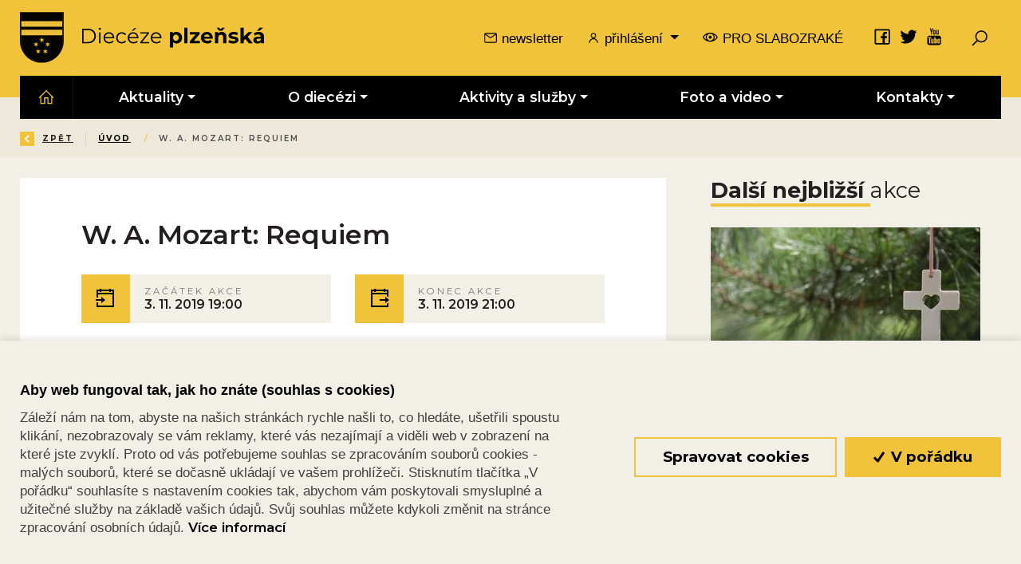

--- FILE ---
content_type: text/html; charset=utf-8
request_url: https://www.bip.cz/cs/akce/2019-10-w-a-mozart-requiem
body_size: 62486
content:



<!DOCTYPE html>

<html lang="cs">
<head>
    <meta charset="utf-8">
    <meta name="viewport" content="width=device-width, initial-scale=1, shrink-to-fit=no">





    <meta property="og:title" content="W. A. Mozart: Requiem -  Plzeňská diecéze" />
    <meta property="og:type" content="article" />
    <meta property="og:url" content="https://www.bip.cz/cs/akce/2019-10-w-a-mozart-requiem" />
    <meta property="og:image" content="https://biskupstviplzen.blob.core.windows.net/images/biskupstviplzen.blob.core.windows.net/cms/ContentItems/8312_08312/m_aspectcrop__w_768__h_432__o/mozart_cropped.jpeg" />
        <meta property="og:description" content="Pěveck&#253; sbor Čerchovan, o.p.s., ve spolupr&#225;ci s ŘKF Domažlice a MKS Domažlice v&#225;s zvou do kostela Narozen&#237; Panny Marie v Domažlic&#237;ch na koncert věnovan&#253; pam&#225;tce Vlasty Čejkov&#233;. 3. listopadu od 19 hodin. " />
            <meta property="og:image:width" content="768" />
            <meta property="og:image:height" content="432" />

    <title>
        W. A. Mozart: Requiem -  Diecéze plzeňská
    </title>

    <link rel="apple-touch-icon" sizes="180x180" href="/Themes/Default/Images/favicon/apple-touch-icon.png">
    <link rel="icon" type="image/png" sizes="32x32" href="/Themes/Default/Images/favicon/favicon-32x32.png">
    <link rel="icon" type="image/png" sizes="16x16" href="/Themes/Default/Images/favicon/favicon-16x16.png">
    <link rel="manifest" href="/Themes/Default/Images/favicon/manifest.json">
    <link rel="mask-icon" href="/Themes/Default/Images/favicon/safari-pinned-tab.svg" color="#5bbad5">
    <link rel="shortcut icon" href="/Themes/Default/Images/favicon/favicon.ico">
    <meta name="msapplication-config" content="/Themes/Default/Images/favicon/browserconfig.xml">
    <meta name="theme-color" content="#ffffff">

    
    <link href="https://fonts.googleapis.com/css?family=Montserrat:400,600,700&amp;subset=latin-ext" rel="stylesheet">

    
    <style>
        @font-face {
            font-family: 'subsetFont';
            src: url([data-uri]) format('woff2');
            font-weight: normal;
            font-style: normal;
        }
    </style>

    <link href="/Themes/Default/Sass/Bundles/Shared?v=hEzsfXqWqPxtfHmQ-K_IyR_rtg2Aaia2qxHHhJuIMy01" rel="stylesheet"/>

    
    


    <!-- HTML5 shim and Respond.js IE8 support of HTML5 elements and media queries -->
    <!--[if lt IE 9]>
      <meta http-equiv="X-UA-Compatible" content="IE=edge">
      <script src="/Modules/Common/Scripts/html5shiv.js"></script>
      <script src="/Modules/Common/Scripts/respond.min.js"></script>
    <![endif]-->
    <!--[if lt IE 8]>
        <link href="/Themes/Default/Css/iefix.css" rel="stylesheet">
    <![endif]-->

        
            
        
            <!-- Google Tag Manager -->
        <script>
            window.dataLayer = window.dataLayer || [];
            function gtag() { dataLayer.push(arguments); }

            gtag('consent', 'default', {
                'personalization_storage': 'denied',
                'analytics_storage': 'denied',
                'ad_storage': 'denied',
            });

            (function (w, d, s, l, i) {
                w[l] = w[l] || []; w[l].push({
                    'gtm.start':
                        new Date().getTime(), event: 'gtm.js'
                }); var f = d.getElementsByTagName(s)[0],
                    j = d.createElement(s), dl = l != 'dataLayer' ? '&l=' + l : ''; j.async = true; j.src =
                        'https://www.googletagmanager.com/gtm.js?id=' + i + dl; f.parentNode.insertBefore(j, f);
            })(window, document, 'script', 'dataLayer', 'GTM-MCTJX7H9');</script>
        <!-- End Google Tag Manager -->
</head>
<body>
        <!-- Google Tag Manager (noscript) -->
        <noscript>
            <iframe src="https://www.googletagmanager.com/ns.html?id=GTM-MCTJX7H9"
                    height="0" width="0" style="display:none;visibility:hidden"></iframe>
        </noscript>
        <!-- End Google Tag Manager (noscript) -->

    <header class="">
        <div class="container">
            <div class="header-content-row row align-items-center">
                <div class="col-auto col-md-auto mr-auto">
                    <a class="navbar-brand" href="/" title="Přejít na hlavní stránku">
                        <h1 class="h1-workaround h1-workaround-hidden">Diecéze plzeňská - 25 let existence</h1>
                        
                    </a>
                </div>

                <div class="col-auto header-content">
                    


<div class="row align-items-center">
    <div class="col-12 col-xl-auto header-submenu-wrapper no-animation animated fadeInDown">
        <ul class="header-submenu">
            <li>
                <a href="/cs/newsletter">
                    <svg xmlns="http://www.w3.org/2000/svg" x="0px" y="0px"
                         width="18" height="18"
                         viewBox="0 0 16 16"
                         class="icon icons8-secured-letter">
                    <g><path style=" " d="M 2.5 2 C 1.675781 2 1 2.675781 1 3.5 L 1 11.5 C 1 12.324219 1.675781 13 2.5 13 L 13.5 13 C 14.324219 13 15 12.324219 15 11.5 L 15 3.5 C 15 2.675781 14.324219 2 13.5 2 Z M 2.5 3 L 13.5 3 C 13.535156 3 13.5625 3.011719 13.59375 3.019531 L 8 6.890625 L 2.40625 3.019531 C 2.4375 3.011719 2.464844 3 2.5 3 Z M 2 3.953125 L 8 8.109375 L 14 3.953125 L 14 11.5 C 14 11.78125 13.78125 12 13.5 12 L 2.5 12 C 2.21875 12 2 11.78125 2 11.5 Z "></path></g></svg>
                    newsletter
                </a>
            </li>
            <li>
                <div class="dropdown show trigger-tooltip" data-toggle="tooltip" data-placement="top"   title="Přihlásit se může pouze zaměstnanec biskupství"  >
                    <a class="dropdown-toggle logged-item" href="#"   data-toggle="modal" data-target=".login-register-modal"   role="button" id="LoginDropdownMenu" data-toggle="dropdown" aria-haspopup="true" aria-expanded="false">
                        <svg xmlns="http://www.w3.org/2000/svg" x="0px" y="0px"
                             width="18" height="18"
                             viewBox="0 0 16 16"
                             class="icon icons8-user">
                        <g><path style=" " d="M 8 2 C 6.347656 2 5 3.347656 5 5 C 5 6.652344 6.347656 8 8 8 C 9.652344 8 11 6.652344 11 5 C 11 3.347656 9.652344 2 8 2 Z M 8 8 C 5.246094 8 3 10.246094 3 13 L 4 13 C 4 10.785156 5.785156 9 8 9 C 10.214844 9 12 10.785156 12 13 L 13 13 C 13 10.246094 10.753906 8 8 8 Z M 8 3 C 9.109375 3 10 3.890625 10 5 C 10 6.109375 9.109375 7 8 7 C 6.890625 7 6 6.109375 6 5 C 6 3.890625 6.890625 3 8 3 Z "></path></g></svg>
přihlášení                    </a>

                    <div class="dropdown-menu" aria-labelledby="LoginDropdownMenu">
                        <a class="dropdown-item" href="/cs/User/Index"><span class="icon icons8-user-1em mr-2"></span> Můj účet</a>
                        <a class="dropdown-item" href="/cs/Article"><span class="icon icons8-password-1em mr-2"></span> Intranet</a>
                        <a class="dropdown-item" href="/cs/Users/LogOut"> <span class="icon icons8-exit-1em mr-2"></span>Odhlásit</a>
                    </div>
                </div>

                
            </li>
            <li>
                <a href="/cs/zjednodusena-verze" class="blind-friendly-link">
                    <svg class="icon" xmlns="http://www.w3.org/2000/svg" x="0px" y="0px"
                         width="20" height="20"
                         viewBox="0 0 16 16">
                    <g><path style=" " d="M 7.5 4 C 2.105469 4 0.046875 8.289063 0.046875 8.289063 L -0.0546875 8.5 L 0.046875 8.710938 C 0.046875 8.710938 2.105469 13 7.5 13 C 12.894531 13 14.953125 8.710938 14.953125 8.710938 L 15.050781 8.5 L 14.953125 8.289063 C 14.953125 8.289063 12.894531 4 7.5 4 Z M 7.5 5 C 9.4375 5 11 6.5625 11 8.5 C 11 10.4375 9.4375 12 7.5 12 C 5.5625 12 4 10.4375 4 8.5 C 4 6.5625 5.5625 5 7.5 5 Z M 3.941406 5.777344 C 3.359375 6.535156 3 7.472656 3 8.5 C 3 9.527344 3.359375 10.464844 3.941406 11.222656 C 2.023438 10.269531 1.242188 8.753906 1.117188 8.5 C 1.242188 8.246094 2.023438 6.730469 3.941406 5.777344 Z M 11.058594 5.777344 C 12.976563 6.730469 13.757813 8.246094 13.882813 8.5 C 13.757813 8.753906 12.976563 10.269531 11.058594 11.222656 C 11.640625 10.464844 12 9.527344 12 8.5 C 12 7.472656 11.640625 6.535156 11.058594 5.777344 Z M 7.5 7 C 6.671875 7 6 7.671875 6 8.5 C 6 9.328125 6.671875 10 7.5 10 C 8.328125 10 9 9.328125 9 8.5 C 9 7.671875 8.328125 7 7.5 7 Z "></path></g></svg>
                    pro slabozraké
                </a>
            </li>
        </ul>
    </div>
    <div class="col-12 col-xl-auto header-social-wrapper no-animation animated fadeInDown">
        <ul class="header-submenu-social">
            <li>
                <a href="https://www.facebook.com/bip.cz/" rel="noopener" target="_blank" data-toggle="tooltip" data-placement="top" title="Náš Facebook" class="trigger-tooltip">
                    <svg xmlns="http://www.w3.org/2000/svg" x="0px" y="0px"
                         viewBox="0 0 32 32"
                         class="icon icons8-facebook">
                    <g><path style=" " d="M 7 5 C 5.90625 5 5 5.90625 5 7 L 5 25 C 5 26.09375 5.90625 27 7 27 L 25 27 C 26.09375 27 27 26.09375 27 25 L 27 7 C 27 5.90625 26.09375 5 25 5 Z M 7 7 L 25 7 L 25 25 L 19.8125 25 L 19.8125 18.25 L 22.40625 18.25 L 22.78125 15.25 L 19.8125 15.25 L 19.8125 13.3125 C 19.8125 12.4375 20.027344 11.84375 21.28125 11.84375 L 22.90625 11.84375 L 22.90625 9.125 C 22.628906 9.089844 21.667969 9.03125 20.5625 9.03125 C 18.257813 9.03125 16.6875 10.417969 16.6875 13 L 16.6875 15.25 L 14.0625 15.25 L 14.0625 18.25 L 16.6875 18.25 L 16.6875 25 L 7 25 Z "></path></g></svg>
                </a>
            </li>
            <li>
                <a href="https://twitter.com/biskupstvi_plz" rel="noopener" target="_blank" data-toggle="tooltip" data-placement="top" title="Náš Twitter" class="trigger-tooltip">
                    <svg xmlns="http://www.w3.org/2000/svg" x="0px" y="0px"
                         viewBox="0 0 32 32"
                         class="icon icons8-twitter">
                    <g><path style=" " d="M 28 8.558594 C 27.117188 8.949219 26.167969 9.214844 25.171875 9.332031 C 26.1875 8.722656 26.96875 7.757813 27.335938 6.609375 C 26.386719 7.171875 25.332031 7.582031 24.210938 7.804688 C 23.3125 6.847656 22.03125 6.246094 20.617188 6.246094 C 17.898438 6.246094 15.691406 8.453125 15.691406 11.171875 C 15.691406 11.558594 15.734375 11.933594 15.820313 12.292969 C 11.726563 12.089844 8.097656 10.128906 5.671875 7.148438 C 5.246094 7.875 5.003906 8.722656 5.003906 9.625 C 5.003906 11.332031 5.871094 12.839844 7.195313 13.722656 C 6.386719 13.695313 5.628906 13.476563 4.964844 13.105469 C 4.964844 13.128906 4.964844 13.148438 4.964844 13.167969 C 4.964844 15.554688 6.660156 17.546875 8.914063 17.996094 C 8.5 18.109375 8.066406 18.171875 7.617188 18.171875 C 7.300781 18.171875 6.988281 18.140625 6.691406 18.082031 C 7.316406 20.039063 9.136719 21.460938 11.289063 21.503906 C 9.605469 22.824219 7.480469 23.609375 5.175781 23.609375 C 4.777344 23.609375 4.386719 23.585938 4 23.539063 C 6.179688 24.9375 8.765625 25.753906 11.546875 25.753906 C 20.605469 25.753906 25.558594 18.25 25.558594 11.742188 C 25.558594 11.53125 25.550781 11.316406 25.542969 11.105469 C 26.503906 10.410156 27.339844 9.542969 28 8.558594 Z "></path></g></svg>
                </a>
            </li>
            <li>
                <a href="https://www.youtube.com/channel/UCNQxLI_wh8610KiNVafyM6A/featured" rel="noopener" target="_blank" data-toggle="tooltip" data-placement="top" title="Náš Youtube kanál" class="trigger-tooltip">
                    <svg xmlns="http://www.w3.org/2000/svg" x="0px" y="0px"
                         viewBox="0 0 32 32"
                         class="icon icons8-youtube">
                    <g><path style=" " d="M 8.78125 4 L 10.4375 9.4375 L 10.4375 12.96875 L 11.8125 12.96875 L 11.8125 9.25 L 13.4375 4 L 12.03125 4 L 11.15625 7.59375 L 11.09375 7.59375 L 10.1875 4 Z M 15.21875 6.1875 C 14.660156 6.1875 14.207031 6.351563 13.875 6.65625 C 13.542969 6.957031 13.375 7.363281 13.375 7.875 L 13.375 11.3125 C 13.375 11.875 13.550781 12.324219 13.875 12.65625 C 14.199219 12.988281 14.617188 13.15625 15.15625 13.15625 C 15.714844 13.15625 16.148438 12.976563 16.46875 12.65625 C 16.785156 12.332031 16.9375 11.910156 16.9375 11.34375 L 16.9375 7.90625 C 16.9375 7.402344 16.792969 6.976563 16.46875 6.65625 C 16.144531 6.335938 15.730469 6.1875 15.21875 6.1875 Z M 18 6.34375 L 18 11.90625 C 18 12.304688 18.074219 12.585938 18.21875 12.78125 C 18.363281 12.976563 18.589844 13.0625 18.875 13.0625 C 19.105469 13.0625 19.320313 13.015625 19.5625 12.875 C 19.808594 12.734375 20.054688 12.519531 20.28125 12.25 L 20.28125 12.96875 L 21.5 12.96875 L 21.5 6.34375 L 20.28125 6.34375 L 20.28125 11.375 C 20.167969 11.519531 20.046875 11.65625 19.90625 11.75 C 19.769531 11.84375 19.652344 11.875 19.5625 11.875 C 19.449219 11.875 19.363281 11.851563 19.3125 11.78125 C 19.257813 11.710938 19.21875 11.589844 19.21875 11.4375 L 19.21875 6.34375 Z M 15.15625 7.34375 C 15.320313 7.34375 15.464844 7.378906 15.5625 7.46875 C 15.664063 7.558594 15.6875 7.667969 15.6875 7.8125 L 15.6875 11.4375 C 15.6875 11.617188 15.660156 11.746094 15.5625 11.84375 C 15.460938 11.945313 15.324219 12 15.15625 12 C 14.996094 12 14.867188 11.941406 14.78125 11.84375 C 14.691406 11.742188 14.65625 11.617188 14.65625 11.4375 C 14.65625 11.4375 14.65625 7.8125 14.65625 7.8125 C 14.65625 7.667969 14.6875 7.558594 14.78125 7.46875 C 14.875 7.378906 15.003906 7.34375 15.15625 7.34375 Z M 15 14.53125 C 12.625 14.527344 10.308594 14.558594 8.03125 14.65625 C 6.441406 14.65625 5.125 15.957031 5.125 17.53125 C 5.03125 18.777344 4.996094 20.03125 5 21.28125 C 4.996094 22.527344 5.027344 23.75 5.125 25 C 5.125 26.578125 6.4375 27.875 8.03125 27.875 C 10.308594 27.96875 12.625 28.003906 15 28 C 17.378906 28.003906 19.695313 27.96875 21.96875 27.875 C 23.5625 27.875 24.875 26.578125 24.875 25 C 24.96875 23.75 25.003906 22.527344 25 21.28125 C 25.003906 20.03125 24.972656 18.777344 24.875 17.53125 C 24.875 15.957031 23.5625 14.65625 21.96875 14.65625 C 19.695313 14.5625 17.378906 14.527344 15 14.53125 Z M 6.5625 16.59375 L 10.75 16.59375 C 10.824219 16.59375 10.875 16.644531 10.875 16.71875 L 10.875 18 C 10.875 18.074219 10.824219 18.125 10.75 18.125 L 9.46875 18.125 L 9.46875 25.5625 C 9.46875 25.636719 9.417969 25.6875 9.34375 25.6875 L 7.96875 25.6875 C 7.894531 25.6875 7.8125 25.636719 7.8125 25.5625 L 7.8125 18.125 L 6.5625 18.125 C 6.488281 18.125 6.40625 18.074219 6.40625 18 L 6.40625 16.71875 C 6.40625 16.644531 6.488281 16.59375 6.5625 16.59375 Z M 15.375 16.59375 L 16.59375 16.59375 C 16.667969 16.59375 16.75 16.644531 16.75 16.71875 L 16.75 19.21875 C 16.851563 19.125 16.953125 19.0625 17.0625 19 C 17.269531 18.886719 17.476563 18.8125 17.6875 18.8125 C 18.117188 18.8125 18.425781 18.964844 18.65625 19.28125 C 18.875 19.585938 19 20.035156 19 20.59375 L 19 24.21875 C 19 24.714844 18.898438 25.105469 18.6875 25.375 C 18.46875 25.65625 18.152344 25.78125 17.75 25.78125 C 17.496094 25.78125 17.269531 25.730469 17.0625 25.625 C 16.953125 25.566406 16.851563 25.496094 16.75 25.40625 L 16.75 25.5625 C 16.75 25.636719 16.667969 25.6875 16.59375 25.6875 L 15.375 25.6875 C 15.300781 25.6875 15.25 25.636719 15.25 25.5625 L 15.25 16.71875 C 15.25 16.644531 15.300781 16.59375 15.375 16.59375 Z M 21.625 18.71875 C 22.21875 18.71875 22.675781 18.921875 23 19.28125 C 23.320313 19.636719 23.5 20.128906 23.5 20.78125 L 23.5 22.46875 C 23.5 22.542969 23.417969 22.59375 23.34375 22.59375 L 21.15625 22.59375 L 21.15625 23.6875 C 21.15625 24.085938 21.207031 24.238281 21.25 24.3125 C 21.285156 24.371094 21.371094 24.46875 21.5625 24.46875 C 21.714844 24.46875 21.820313 24.417969 21.875 24.34375 C 21.902344 24.304688 21.96875 24.164063 21.96875 23.6875 L 21.96875 23.21875 C 21.96875 23.144531 22.019531 23.09375 22.09375 23.09375 L 23.34375 23.09375 C 23.417969 23.09375 23.46875 23.144531 23.46875 23.21875 L 23.46875 23.71875 C 23.46875 24.421875 23.324219 24.949219 23 25.3125 C 22.671875 25.679688 22.175781 25.875 21.53125 25.875 C 20.949219 25.875 20.460938 25.671875 20.125 25.28125 C 19.792969 24.898438 19.625 24.378906 19.625 23.71875 L 19.625 20.78125 C 19.625 20.179688 19.820313 19.695313 20.1875 19.3125 C 20.554688 18.929688 21.042969 18.71875 21.625 18.71875 Z M 10.71875 18.90625 L 11.9375 18.90625 C 12.011719 18.90625 12.09375 18.957031 12.09375 19.03125 L 12.09375 24.03125 C 12.09375 24.195313 12.105469 24.257813 12.125 24.28125 C 12.132813 24.292969 12.148438 24.34375 12.25 24.34375 C 12.285156 24.34375 12.386719 24.316406 12.53125 24.21875 C 12.648438 24.140625 12.75 24.050781 12.84375 23.9375 L 12.84375 19.03125 C 12.84375 18.957031 12.894531 18.90625 12.96875 18.90625 L 14.1875 18.90625 C 14.261719 18.90625 14.3125 18.957031 14.3125 19.03125 L 14.3125 25.5625 L 14.34375 25.5625 C 14.34375 25.636719 14.261719 25.6875 14.1875 25.6875 L 12.96875 25.6875 C 12.894531 25.6875 12.84375 25.636719 12.84375 25.5625 L 12.84375 25.1875 C 12.683594 25.34375 12.511719 25.46875 12.34375 25.5625 C 12.078125 25.714844 11.820313 25.78125 11.5625 25.78125 C 11.238281 25.78125 11.011719 25.667969 10.84375 25.4375 C 10.683594 25.21875 10.59375 24.914063 10.59375 24.5 L 10.59375 19.03125 C 10.59375 18.957031 10.644531 18.90625 10.71875 18.90625 Z M 17.1875 20.125 C 17.105469 20.109375 17.007813 20.136719 16.90625 20.1875 C 16.847656 20.214844 16.808594 20.253906 16.75 20.3125 L 16.75 24.28125 C 16.824219 24.355469 16.871094 24.402344 16.9375 24.4375 C 17.011719 24.472656 17.105469 24.46875 17.1875 24.46875 C 17.34375 24.46875 17.390625 24.425781 17.40625 24.40625 C 17.445313 24.359375 17.46875 24.25 17.46875 24.03125 L 17.46875 20.65625 C 17.46875 20.46875 17.441406 20.339844 17.375 20.25 C 17.332031 20.191406 17.269531 20.140625 17.1875 20.125 Z M 21.5625 20.15625 C 21.417969 20.15625 21.308594 20.199219 21.25 20.28125 C 21.207031 20.339844 21.15625 20.476563 21.15625 20.78125 L 21.15625 21.3125 L 21.96875 21.3125 L 21.96875 20.78125 C 21.96875 20.480469 21.890625 20.347656 21.84375 20.28125 C 21.789063 20.203125 21.703125 20.15625 21.5625 20.15625 Z "></path></g></svg>
                </a>
            </li>
        </ul>
    </div>
    <div class="col-auto p-0">
        <div class="search-wrapper">
            <div class="search">
<form action="/cs/Fulltext" method="get">                    <input type="text" class="search-field search-box" name="q" value="" placeholder="Zadejte hledaný výraz..." autocomplete="off" />
                    <button class="btn btn-mini search-button" type="submit" title="Hledat">
                        <!-- Search icon by Icons8 -->
                        <svg xmlns="http://www.w3.org/2000/svg" xmlns:xlink="http://www.w3.org/1999/xlink" version="1.0" x="0px" y="0px" viewBox="0 0 32 32" class="icon icons8-Search" width="24" height="24">
                            <path style="text-indent:0;text-align:start;line-height:normal;text-transform:none;block-progression:tb;-inkscape-font-specification:Bitstream Vera Sans" d="M 19 3 C 13.488997 3 9 7.4889972 9 13 C 9 15.39499 9.8389508 17.588106 11.25 19.3125 L 3.28125 27.28125 L 4.71875 28.71875 L 12.6875 20.75 C 14.411894 22.161049 16.60501 23 19 23 C 24.511003 23 29 18.511003 29 13 C 29 7.4889972 24.511003 3 19 3 z M 19 5 C 23.430123 5 27 8.5698774 27 13 C 27 17.430123 23.430123 21 19 21 C 14.569877 21 11 17.430123 11 13 C 11 8.5698774 14.569877 5 19 5 z" overflow="visible" font-family="Bitstream Vera Sans"></path>
                        </svg>
                    </button>
</form>            </div>
        </div>
    </div>
    <div class="col-12 col-xl-auto language-switcher-wrapper pl-0">
        
        





    </div>
    <div class="translate-wrapper">
        <span id="google_translate_element"></span>
    </div>
</div>

                </div>

                

<script type="text/javascript">
    function googleTranslateElementInit() {
        new google.translate.TranslateElement({
            pageLanguage: 'cs',
            layout: google.translate.TranslateElement.InlineLayout.VERTICAL,
            gaTrack: true,
            gaId: 'UA-24980210-2'
        }, 'google_translate_element');
    }
</script>

<script type="text/javascript" async defer src="//translate.google.com/translate_a/element.js?cb=googleTranslateElementInit"></script>


                <div class="col-auto col-md-auto d-xl-none">
                    <button class="navbar-toggler collapsed" type="button" data-toggle="collapse" data-target="#navbarSupportedContent" aria-controls="navbarSupportedContent" aria-expanded="false" aria-label="Toggle navigation">
                        <span class="navbar-toggler-icon"></span>
                    </button>
                </div>
            </div>
        </div>

        <div class="header-menu-row">
            <div class="container">
                <div class="row">
                    <div class="col-12">
                        <nav class="navbar navbar-expand-xl">
                            <div class="collapse navbar-collapse" id="navbarSupportedContent">

                                <a href="/" class="home-link">
                                    <svg xmlns="http://www.w3.org/2000/svg" x="0px" y="0px"
                                         width="22" height="22"
                                         viewBox="0 0 32 32"
                                         class="icon icons8-home">
                                        <g><path style=" " d="M 16 2.59375 L 15.28125 3.28125 L 2.28125 16.28125 L 3.71875 17.71875 L 5 16.4375 L 5 28 L 14 28 L 14 18 L 18 18 L 18 28 L 27 28 L 27 16.4375 L 28.28125 17.71875 L 29.71875 16.28125 L 16.71875 3.28125 Z M 16 5.4375 L 25 14.4375 L 25 26 L 20 26 L 20 16 L 12 16 L 12 26 L 7 26 L 7 14.4375 Z "></path></g>
                                    </svg>
                                </a>

                                <ul class="navbar-nav justify-content-around">
                                    
    <li class="nav-item  dropdown ">
            <a class="nav-link dropdown-toggle" href="#" id="dropdownId-1003" role="button" data-toggle="dropdown" aria-haspopup="true" aria-expanded="false">Aktuality</a>

            <div class="dropdown-menu dropdown-main-menu " aria-labelledby="dropdownId-1003">
                <div class="dropdown-main-menu-inner">
                            <div class="dropdown-col">
                                <div class="dropdown-heading">Aktuality</div>
                                <ul class="main-menu-category-list">
                                        <li class="dropdown-item"><a class="dropdown-link" href="/cs/novinky-dieceze">z diec&#233;ze</a></li>
                                        <li class="dropdown-item"><a class="dropdown-link" href="/cs/novinky-farnosti">z farnost&#237;</a></li>
                                        <li class="dropdown-item"><a class="dropdown-link" href="/cs/novinky-biskup">biskupa</a></li>
                                </ul>
                            </div>
                </div>
            </div>
    </li>
    <li class="nav-item  dropdown ">
            <a class="nav-link dropdown-toggle" href="#" id="dropdownId-1005" role="button" data-toggle="dropdown" aria-haspopup="true" aria-expanded="false">O diec&#233;zi</a>

            <div class="dropdown-menu dropdown-main-menu " aria-labelledby="dropdownId-1005">
                <div class="dropdown-main-menu-inner">
                            <div class="dropdown-col">
                                <div class="dropdown-heading">O diec&#233;zi</div>
                                <ul class="main-menu-category-list">
                                        <li class="dropdown-item"><a class="dropdown-link" href="/dieceznisynoda">Diec&#233;zn&#237; synoda 2024 – 2026</a></li>
                                        <li class="dropdown-item"><a class="dropdown-link" href="/cs/historie">Historie</a></li>
                                        <li class="dropdown-item"><a class="dropdown-link" href="/cs/katalog/vikariaty">Vikari&#225;ty a farnosti</a></li>
                                        <li class="dropdown-item"><a class="dropdown-link" href="/cs/reholni-komunity-a-zasveceny-zivot">Řeholn&#237; komunity a zasvěcen&#253; život</a></li>
                                        <li class="dropdown-item"><a class="dropdown-link" href="/cs/spolky-hnuti-sdruzeni">Spolky, hnut&#237;, sdružen&#237;</a></li>
                                        <li class="dropdown-item"><a class="dropdown-link" href="/cs/diecezni-instituce">Diec&#233;zn&#237; instituce</a></li>
                                        <li class="dropdown-item"><a class="dropdown-link" href="/cs/bl-hroznata">Bl. Hroznata</a></li>
                                </ul>
                            </div>
                            <div class="dropdown-col">
                                <div class="dropdown-heading">Biskupstv&#237;</div>
                                <ul class="main-menu-category-list">
                                        <li class="dropdown-item"><a class="dropdown-link" href="/cs/biskup">Biskup</a></li>
                                        <li class="dropdown-item"><a class="dropdown-link" href="/cs/generalni-vikar">Gener&#225;ln&#237; vik&#225;ř</a></li>
                                        <li class="dropdown-item"><a class="dropdown-link" href="/cs/organigram-biskupstvi">Organigram biskupstv&#237;</a></li>
                                        <li class="dropdown-item"><a class="dropdown-link" href="/cs/budova-biskupstvi">Budova biskupstv&#237;</a></li>
                                </ul>
                            </div>
                            <div class="dropdown-col">
                                <div class="dropdown-heading">C&#237;rkevn&#237; turistika</div>
                                <ul class="main-menu-category-list">
                                        <li class="dropdown-item"><a class="dropdown-link" href="/cs/katedrala-sv-bartolomeje">Katedr&#225;la sv. Bartoloměje a Plzeňsk&#225; věž</a></li>
                                        <li class="dropdown-item"><a class="dropdown-link" href="/cs/muzeum-cirkevniho-umeni-plzenske-dieceze">Muzeum c&#237;rkevn&#237;ho uměn&#237; plzeňsk&#233; diec&#233;ze</a></li>
                                        <li class="dropdown-item"><a class="dropdown-link" href="/cs/meditacni-zahrada">Meditačn&#237; zahrada</a></li>
                                        <li class="dropdown-item"><a class="dropdown-link" href="/cs/rekreacni-centra">Rekreačn&#237; centra</a></li>
                                        <li class="dropdown-item"><a class="dropdown-link" href="/cs/katalog/kostely">Kostely a kaple</a></li>
                                </ul>
                            </div>
                </div>
            </div>
    </li>
    <li class="nav-item  dropdown fullwidth-wrapper">
            <a class="nav-link dropdown-toggle" href="#" id="dropdownId-1006" role="button" data-toggle="dropdown" aria-haspopup="true" aria-expanded="false">Aktivity a služby</a>

            <div class="dropdown-menu dropdown-main-menu fullwidth" aria-labelledby="dropdownId-1006">
                <div class="dropdown-main-menu-inner">
                            <div class="dropdown-col">
                                <div class="dropdown-heading">Programy</div>
                                <ul class="main-menu-category-list">
                                        <li class="dropdown-item"><a class="dropdown-link" href="/cs/centrum-pro-rodinu">Rodiny</a></li>
                                        <li class="dropdown-item"><a class="dropdown-link" href="/cs/diecezni-centrum-mladeze">Ml&#225;dež a studenti</a></li>
                                        <li class="dropdown-item"><a class="dropdown-link" href="/cs/pece-o-nemocne-a-seniory-vdiecezi">P&#233;če o nemocn&#233; a seniory v&#160;diec&#233;zi</a></li>
                                        <li class="dropdown-item"><a class="dropdown-link" href="/cs/ministranti">Ministranti</a></li>
                                </ul>
                            </div>
                            <div class="dropdown-col">
                                <div class="dropdown-heading">Pomoc a misie</div>
                                <ul class="main-menu-category-list">
                                        <li class="dropdown-item"><a class="dropdown-link" href="https://www.bip.cz/cs/charita">Charita</a></li>
                                        <li class="dropdown-item"><a class="dropdown-link" href="/cs/krestanske-poradny">Křesťansk&#233; poradny</a></li>
                                        <li class="dropdown-item"><a class="dropdown-link" href="/cs/pece-o-nemocne-a-seniory-vdiecezi">Nemocn&#237;</a></li>
                                        <li class="dropdown-item"><a class="dropdown-link" href="/cs/duchovni-sluzba-ve-veznicich-plzenske-dieceze">Vězni</a></li>
                                        <li class="dropdown-item"><a class="dropdown-link" href="/cs/papezska-misijni-dila">Papežsk&#225; misijn&#237; d&#237;la</a></li>
                                        <li class="dropdown-item"><a class="dropdown-link" href="https://www.bip.cz/cs/diecezni-soud-plzen">C&#237;rkevn&#237; soud</a></li>
                                        <li class="dropdown-item"><a class="dropdown-link" href="/ochrana_osob">Pomoc obětem sexu&#225;ln&#237;ho zneuž&#237;v&#225;n&#237;</a></li>
                                </ul>
                            </div>
                            <div class="dropdown-col">
                                <div class="dropdown-heading">Kultura a vzděl&#225;v&#225;n&#237;</div>
                                <ul class="main-menu-category-list">
                                        <li class="dropdown-item"><a class="dropdown-link" href="/cs/pravidelne-akce-v-diecezi">Pravideln&#233; akce v diec&#233;zi</a></li>
                                        <li class="dropdown-item"><a class="dropdown-link" href="/cs/cirkevni-skoly">C&#237;rkevn&#237; školstv&#237;</a></li>
                                        <li class="dropdown-item"><a class="dropdown-link" href="/cs/hudba-v-diecezi">Hudba v diec&#233;zi</a></li>
                                        <li class="dropdown-item"><a class="dropdown-link" href="/cs/vyuka-nabozenstvi">V&#253;uka n&#225;boženstv&#237;</a></li>
                                        <li class="dropdown-item"><a class="dropdown-link" href="/cs/cirkevni-turistika">C&#237;rkevn&#237; turistika</a></li>
                                        <li class="dropdown-item"><a class="dropdown-link" href="/cs/vzdelavani-zamestnancu">Vzděl&#225;v&#225;n&#237; zaměstnanců</a></li>
                                        <li class="dropdown-item"><a class="dropdown-link" href="/projekt_cuni_muni">Projekt UK a MU</a></li>
                                </ul>
                            </div>
                            <div class="dropdown-col">
                                <div class="dropdown-heading">Často hledan&#233; služby</div>
                                <ul class="main-menu-category-list">
                                        <li class="dropdown-item"><a class="dropdown-link" href="https://bohosluzby.cirkev.cz/">Bohoslužby</a></li>
                                        <li class="dropdown-item"><a class="dropdown-link" href="/cs/zpovedni-sluzba">Zpovědn&#237; služba</a></li>
                                        <li class="dropdown-item"><a class="dropdown-link" href="/cs/nonstop-duchovni-sluzba-nemocnym">Nonstop duchovn&#237; služba nemocn&#253;m</a></li>
                                        <li class="dropdown-item"><a class="dropdown-link" href="/cs/krestanske-poradny">Křesťansk&#233; poradny</a></li>
                                        <li class="dropdown-item"><a class="dropdown-link" href="/majetek">Pron&#225;jem a prodej</a></li>
                                        <li class="dropdown-item"><a class="dropdown-link" href="/podani_oznameni">Ozn&#225;men&#237; protipr&#225;vn&#237;ho jedn&#225;n&#237;</a></li>
                                </ul>
                            </div>
                </div>
            </div>
    </li>
    <li class="nav-item  dropdown ">
            <a class="nav-link dropdown-toggle" href="#" id="dropdownId-1007" role="button" data-toggle="dropdown" aria-haspopup="true" aria-expanded="false">Foto a video</a>

            <div class="dropdown-menu dropdown-main-menu " aria-labelledby="dropdownId-1007">
                <div class="dropdown-main-menu-inner">
                            <div class="dropdown-col">
                                <div class="dropdown-heading">Foto a video</div>
                                <ul class="main-menu-category-list">
                                        <li class="dropdown-item"><a class="dropdown-link" href="/cs/fotogalerie">Fotogalerie</a></li>
                                        <li class="dropdown-item"><a class="dropdown-link" href="https://www.bip.cz/cs/videa">Videa</a></li>
                                </ul>
                            </div>
                </div>
            </div>
    </li>
    <li class="nav-item  dropdown ">
            <a class="nav-link dropdown-toggle" href="#" id="dropdownId-1004" role="button" data-toggle="dropdown" aria-haspopup="true" aria-expanded="false">Kontakty</a>

            <div class="dropdown-menu dropdown-main-menu dropdown-menu-right" aria-labelledby="dropdownId-1004">
                <div class="dropdown-main-menu-inner">
                            <div class="dropdown-col">
                                <div class="dropdown-heading">Kontakty</div>
                                <ul class="main-menu-category-list">
                                        <li class="dropdown-item"><a class="dropdown-link" href="/cs/rychly-kontakt">Rychl&#253; kontakt</a></li>
                                        <li class="dropdown-item"><a class="dropdown-link" href="/cs/kontakty-na-biskupstvi">Kancel&#225;ře biskupstv&#237;</a></li>
                                        <li class="dropdown-item"><a class="dropdown-link" href="/cs/katalog/farnosti">Farnosti</a></li>
                                        <li class="dropdown-item"><a class="dropdown-link" href="/cs/katalog/osoby">Lid&#233; </a></li>
                                        <li class="dropdown-item"><a class="dropdown-link" href="/cs/volna-mista">Voln&#225; m&#237;sta</a></li>
                                        <li class="dropdown-item"><a class="dropdown-link" href="/ochrana_osob">Pomoc obětem sexu&#225;ln&#237;ho zneuž&#237;v&#225;n&#237;</a></li>
                                        <li class="dropdown-item"><a class="dropdown-link" href="/podani_oznameni">Ozn&#225;men&#237; protipr&#225;vn&#237;ho jedn&#225;n&#237;</a></li>
                                        <li class="dropdown-item"><a class="dropdown-link" href="/odkazy">Inspirativn&#237; odkazy</a></li>
                                </ul>
                            </div>
                </div>
            </div>
    </li>

                                </ul>

                                <div class="header-content-mobile">
                                    


<div class="row align-items-center">
    <div class="col-12 col-xl-auto header-submenu-wrapper no-animation animated fadeInDown">
        <ul class="header-submenu">
            <li>
                <a href="/cs/newsletter">
                    <svg xmlns="http://www.w3.org/2000/svg" x="0px" y="0px"
                         width="18" height="18"
                         viewBox="0 0 16 16"
                         class="icon icons8-secured-letter">
                    <g><path style=" " d="M 2.5 2 C 1.675781 2 1 2.675781 1 3.5 L 1 11.5 C 1 12.324219 1.675781 13 2.5 13 L 13.5 13 C 14.324219 13 15 12.324219 15 11.5 L 15 3.5 C 15 2.675781 14.324219 2 13.5 2 Z M 2.5 3 L 13.5 3 C 13.535156 3 13.5625 3.011719 13.59375 3.019531 L 8 6.890625 L 2.40625 3.019531 C 2.4375 3.011719 2.464844 3 2.5 3 Z M 2 3.953125 L 8 8.109375 L 14 3.953125 L 14 11.5 C 14 11.78125 13.78125 12 13.5 12 L 2.5 12 C 2.21875 12 2 11.78125 2 11.5 Z "></path></g></svg>
                    newsletter
                </a>
            </li>
            <li>
                <div class="dropdown show trigger-tooltip" data-toggle="tooltip" data-placement="top"   title="Přihlásit se může pouze zaměstnanec biskupství"  >
                    <a class="dropdown-toggle logged-item" href="#"   data-toggle="modal" data-target=".login-register-modal"   role="button" id="LoginDropdownMenu" data-toggle="dropdown" aria-haspopup="true" aria-expanded="false">
                        <svg xmlns="http://www.w3.org/2000/svg" x="0px" y="0px"
                             width="18" height="18"
                             viewBox="0 0 16 16"
                             class="icon icons8-user">
                        <g><path style=" " d="M 8 2 C 6.347656 2 5 3.347656 5 5 C 5 6.652344 6.347656 8 8 8 C 9.652344 8 11 6.652344 11 5 C 11 3.347656 9.652344 2 8 2 Z M 8 8 C 5.246094 8 3 10.246094 3 13 L 4 13 C 4 10.785156 5.785156 9 8 9 C 10.214844 9 12 10.785156 12 13 L 13 13 C 13 10.246094 10.753906 8 8 8 Z M 8 3 C 9.109375 3 10 3.890625 10 5 C 10 6.109375 9.109375 7 8 7 C 6.890625 7 6 6.109375 6 5 C 6 3.890625 6.890625 3 8 3 Z "></path></g></svg>
přihlášení                    </a>

                    <div class="dropdown-menu" aria-labelledby="LoginDropdownMenu">
                        <a class="dropdown-item" href="/cs/User/Index"><span class="icon icons8-user-1em mr-2"></span> Můj účet</a>
                        <a class="dropdown-item" href="/cs/Article"><span class="icon icons8-password-1em mr-2"></span> Intranet</a>
                        <a class="dropdown-item" href="/cs/Users/LogOut"> <span class="icon icons8-exit-1em mr-2"></span>Odhlásit</a>
                    </div>
                </div>

                
            </li>
            <li>
                <a href="/cs/zjednodusena-verze" class="blind-friendly-link">
                    <svg class="icon" xmlns="http://www.w3.org/2000/svg" x="0px" y="0px"
                         width="20" height="20"
                         viewBox="0 0 16 16">
                    <g><path style=" " d="M 7.5 4 C 2.105469 4 0.046875 8.289063 0.046875 8.289063 L -0.0546875 8.5 L 0.046875 8.710938 C 0.046875 8.710938 2.105469 13 7.5 13 C 12.894531 13 14.953125 8.710938 14.953125 8.710938 L 15.050781 8.5 L 14.953125 8.289063 C 14.953125 8.289063 12.894531 4 7.5 4 Z M 7.5 5 C 9.4375 5 11 6.5625 11 8.5 C 11 10.4375 9.4375 12 7.5 12 C 5.5625 12 4 10.4375 4 8.5 C 4 6.5625 5.5625 5 7.5 5 Z M 3.941406 5.777344 C 3.359375 6.535156 3 7.472656 3 8.5 C 3 9.527344 3.359375 10.464844 3.941406 11.222656 C 2.023438 10.269531 1.242188 8.753906 1.117188 8.5 C 1.242188 8.246094 2.023438 6.730469 3.941406 5.777344 Z M 11.058594 5.777344 C 12.976563 6.730469 13.757813 8.246094 13.882813 8.5 C 13.757813 8.753906 12.976563 10.269531 11.058594 11.222656 C 11.640625 10.464844 12 9.527344 12 8.5 C 12 7.472656 11.640625 6.535156 11.058594 5.777344 Z M 7.5 7 C 6.671875 7 6 7.671875 6 8.5 C 6 9.328125 6.671875 10 7.5 10 C 8.328125 10 9 9.328125 9 8.5 C 9 7.671875 8.328125 7 7.5 7 Z "></path></g></svg>
                    pro slabozraké
                </a>
            </li>
        </ul>
    </div>
    <div class="col-12 col-xl-auto header-social-wrapper no-animation animated fadeInDown">
        <ul class="header-submenu-social">
            <li>
                <a href="https://www.facebook.com/bip.cz/" rel="noopener" target="_blank" data-toggle="tooltip" data-placement="top" title="Náš Facebook" class="trigger-tooltip">
                    <svg xmlns="http://www.w3.org/2000/svg" x="0px" y="0px"
                         viewBox="0 0 32 32"
                         class="icon icons8-facebook">
                    <g><path style=" " d="M 7 5 C 5.90625 5 5 5.90625 5 7 L 5 25 C 5 26.09375 5.90625 27 7 27 L 25 27 C 26.09375 27 27 26.09375 27 25 L 27 7 C 27 5.90625 26.09375 5 25 5 Z M 7 7 L 25 7 L 25 25 L 19.8125 25 L 19.8125 18.25 L 22.40625 18.25 L 22.78125 15.25 L 19.8125 15.25 L 19.8125 13.3125 C 19.8125 12.4375 20.027344 11.84375 21.28125 11.84375 L 22.90625 11.84375 L 22.90625 9.125 C 22.628906 9.089844 21.667969 9.03125 20.5625 9.03125 C 18.257813 9.03125 16.6875 10.417969 16.6875 13 L 16.6875 15.25 L 14.0625 15.25 L 14.0625 18.25 L 16.6875 18.25 L 16.6875 25 L 7 25 Z "></path></g></svg>
                </a>
            </li>
            <li>
                <a href="https://twitter.com/biskupstvi_plz" rel="noopener" target="_blank" data-toggle="tooltip" data-placement="top" title="Náš Twitter" class="trigger-tooltip">
                    <svg xmlns="http://www.w3.org/2000/svg" x="0px" y="0px"
                         viewBox="0 0 32 32"
                         class="icon icons8-twitter">
                    <g><path style=" " d="M 28 8.558594 C 27.117188 8.949219 26.167969 9.214844 25.171875 9.332031 C 26.1875 8.722656 26.96875 7.757813 27.335938 6.609375 C 26.386719 7.171875 25.332031 7.582031 24.210938 7.804688 C 23.3125 6.847656 22.03125 6.246094 20.617188 6.246094 C 17.898438 6.246094 15.691406 8.453125 15.691406 11.171875 C 15.691406 11.558594 15.734375 11.933594 15.820313 12.292969 C 11.726563 12.089844 8.097656 10.128906 5.671875 7.148438 C 5.246094 7.875 5.003906 8.722656 5.003906 9.625 C 5.003906 11.332031 5.871094 12.839844 7.195313 13.722656 C 6.386719 13.695313 5.628906 13.476563 4.964844 13.105469 C 4.964844 13.128906 4.964844 13.148438 4.964844 13.167969 C 4.964844 15.554688 6.660156 17.546875 8.914063 17.996094 C 8.5 18.109375 8.066406 18.171875 7.617188 18.171875 C 7.300781 18.171875 6.988281 18.140625 6.691406 18.082031 C 7.316406 20.039063 9.136719 21.460938 11.289063 21.503906 C 9.605469 22.824219 7.480469 23.609375 5.175781 23.609375 C 4.777344 23.609375 4.386719 23.585938 4 23.539063 C 6.179688 24.9375 8.765625 25.753906 11.546875 25.753906 C 20.605469 25.753906 25.558594 18.25 25.558594 11.742188 C 25.558594 11.53125 25.550781 11.316406 25.542969 11.105469 C 26.503906 10.410156 27.339844 9.542969 28 8.558594 Z "></path></g></svg>
                </a>
            </li>
            <li>
                <a href="https://www.youtube.com/channel/UCNQxLI_wh8610KiNVafyM6A/featured" rel="noopener" target="_blank" data-toggle="tooltip" data-placement="top" title="Náš Youtube kanál" class="trigger-tooltip">
                    <svg xmlns="http://www.w3.org/2000/svg" x="0px" y="0px"
                         viewBox="0 0 32 32"
                         class="icon icons8-youtube">
                    <g><path style=" " d="M 8.78125 4 L 10.4375 9.4375 L 10.4375 12.96875 L 11.8125 12.96875 L 11.8125 9.25 L 13.4375 4 L 12.03125 4 L 11.15625 7.59375 L 11.09375 7.59375 L 10.1875 4 Z M 15.21875 6.1875 C 14.660156 6.1875 14.207031 6.351563 13.875 6.65625 C 13.542969 6.957031 13.375 7.363281 13.375 7.875 L 13.375 11.3125 C 13.375 11.875 13.550781 12.324219 13.875 12.65625 C 14.199219 12.988281 14.617188 13.15625 15.15625 13.15625 C 15.714844 13.15625 16.148438 12.976563 16.46875 12.65625 C 16.785156 12.332031 16.9375 11.910156 16.9375 11.34375 L 16.9375 7.90625 C 16.9375 7.402344 16.792969 6.976563 16.46875 6.65625 C 16.144531 6.335938 15.730469 6.1875 15.21875 6.1875 Z M 18 6.34375 L 18 11.90625 C 18 12.304688 18.074219 12.585938 18.21875 12.78125 C 18.363281 12.976563 18.589844 13.0625 18.875 13.0625 C 19.105469 13.0625 19.320313 13.015625 19.5625 12.875 C 19.808594 12.734375 20.054688 12.519531 20.28125 12.25 L 20.28125 12.96875 L 21.5 12.96875 L 21.5 6.34375 L 20.28125 6.34375 L 20.28125 11.375 C 20.167969 11.519531 20.046875 11.65625 19.90625 11.75 C 19.769531 11.84375 19.652344 11.875 19.5625 11.875 C 19.449219 11.875 19.363281 11.851563 19.3125 11.78125 C 19.257813 11.710938 19.21875 11.589844 19.21875 11.4375 L 19.21875 6.34375 Z M 15.15625 7.34375 C 15.320313 7.34375 15.464844 7.378906 15.5625 7.46875 C 15.664063 7.558594 15.6875 7.667969 15.6875 7.8125 L 15.6875 11.4375 C 15.6875 11.617188 15.660156 11.746094 15.5625 11.84375 C 15.460938 11.945313 15.324219 12 15.15625 12 C 14.996094 12 14.867188 11.941406 14.78125 11.84375 C 14.691406 11.742188 14.65625 11.617188 14.65625 11.4375 C 14.65625 11.4375 14.65625 7.8125 14.65625 7.8125 C 14.65625 7.667969 14.6875 7.558594 14.78125 7.46875 C 14.875 7.378906 15.003906 7.34375 15.15625 7.34375 Z M 15 14.53125 C 12.625 14.527344 10.308594 14.558594 8.03125 14.65625 C 6.441406 14.65625 5.125 15.957031 5.125 17.53125 C 5.03125 18.777344 4.996094 20.03125 5 21.28125 C 4.996094 22.527344 5.027344 23.75 5.125 25 C 5.125 26.578125 6.4375 27.875 8.03125 27.875 C 10.308594 27.96875 12.625 28.003906 15 28 C 17.378906 28.003906 19.695313 27.96875 21.96875 27.875 C 23.5625 27.875 24.875 26.578125 24.875 25 C 24.96875 23.75 25.003906 22.527344 25 21.28125 C 25.003906 20.03125 24.972656 18.777344 24.875 17.53125 C 24.875 15.957031 23.5625 14.65625 21.96875 14.65625 C 19.695313 14.5625 17.378906 14.527344 15 14.53125 Z M 6.5625 16.59375 L 10.75 16.59375 C 10.824219 16.59375 10.875 16.644531 10.875 16.71875 L 10.875 18 C 10.875 18.074219 10.824219 18.125 10.75 18.125 L 9.46875 18.125 L 9.46875 25.5625 C 9.46875 25.636719 9.417969 25.6875 9.34375 25.6875 L 7.96875 25.6875 C 7.894531 25.6875 7.8125 25.636719 7.8125 25.5625 L 7.8125 18.125 L 6.5625 18.125 C 6.488281 18.125 6.40625 18.074219 6.40625 18 L 6.40625 16.71875 C 6.40625 16.644531 6.488281 16.59375 6.5625 16.59375 Z M 15.375 16.59375 L 16.59375 16.59375 C 16.667969 16.59375 16.75 16.644531 16.75 16.71875 L 16.75 19.21875 C 16.851563 19.125 16.953125 19.0625 17.0625 19 C 17.269531 18.886719 17.476563 18.8125 17.6875 18.8125 C 18.117188 18.8125 18.425781 18.964844 18.65625 19.28125 C 18.875 19.585938 19 20.035156 19 20.59375 L 19 24.21875 C 19 24.714844 18.898438 25.105469 18.6875 25.375 C 18.46875 25.65625 18.152344 25.78125 17.75 25.78125 C 17.496094 25.78125 17.269531 25.730469 17.0625 25.625 C 16.953125 25.566406 16.851563 25.496094 16.75 25.40625 L 16.75 25.5625 C 16.75 25.636719 16.667969 25.6875 16.59375 25.6875 L 15.375 25.6875 C 15.300781 25.6875 15.25 25.636719 15.25 25.5625 L 15.25 16.71875 C 15.25 16.644531 15.300781 16.59375 15.375 16.59375 Z M 21.625 18.71875 C 22.21875 18.71875 22.675781 18.921875 23 19.28125 C 23.320313 19.636719 23.5 20.128906 23.5 20.78125 L 23.5 22.46875 C 23.5 22.542969 23.417969 22.59375 23.34375 22.59375 L 21.15625 22.59375 L 21.15625 23.6875 C 21.15625 24.085938 21.207031 24.238281 21.25 24.3125 C 21.285156 24.371094 21.371094 24.46875 21.5625 24.46875 C 21.714844 24.46875 21.820313 24.417969 21.875 24.34375 C 21.902344 24.304688 21.96875 24.164063 21.96875 23.6875 L 21.96875 23.21875 C 21.96875 23.144531 22.019531 23.09375 22.09375 23.09375 L 23.34375 23.09375 C 23.417969 23.09375 23.46875 23.144531 23.46875 23.21875 L 23.46875 23.71875 C 23.46875 24.421875 23.324219 24.949219 23 25.3125 C 22.671875 25.679688 22.175781 25.875 21.53125 25.875 C 20.949219 25.875 20.460938 25.671875 20.125 25.28125 C 19.792969 24.898438 19.625 24.378906 19.625 23.71875 L 19.625 20.78125 C 19.625 20.179688 19.820313 19.695313 20.1875 19.3125 C 20.554688 18.929688 21.042969 18.71875 21.625 18.71875 Z M 10.71875 18.90625 L 11.9375 18.90625 C 12.011719 18.90625 12.09375 18.957031 12.09375 19.03125 L 12.09375 24.03125 C 12.09375 24.195313 12.105469 24.257813 12.125 24.28125 C 12.132813 24.292969 12.148438 24.34375 12.25 24.34375 C 12.285156 24.34375 12.386719 24.316406 12.53125 24.21875 C 12.648438 24.140625 12.75 24.050781 12.84375 23.9375 L 12.84375 19.03125 C 12.84375 18.957031 12.894531 18.90625 12.96875 18.90625 L 14.1875 18.90625 C 14.261719 18.90625 14.3125 18.957031 14.3125 19.03125 L 14.3125 25.5625 L 14.34375 25.5625 C 14.34375 25.636719 14.261719 25.6875 14.1875 25.6875 L 12.96875 25.6875 C 12.894531 25.6875 12.84375 25.636719 12.84375 25.5625 L 12.84375 25.1875 C 12.683594 25.34375 12.511719 25.46875 12.34375 25.5625 C 12.078125 25.714844 11.820313 25.78125 11.5625 25.78125 C 11.238281 25.78125 11.011719 25.667969 10.84375 25.4375 C 10.683594 25.21875 10.59375 24.914063 10.59375 24.5 L 10.59375 19.03125 C 10.59375 18.957031 10.644531 18.90625 10.71875 18.90625 Z M 17.1875 20.125 C 17.105469 20.109375 17.007813 20.136719 16.90625 20.1875 C 16.847656 20.214844 16.808594 20.253906 16.75 20.3125 L 16.75 24.28125 C 16.824219 24.355469 16.871094 24.402344 16.9375 24.4375 C 17.011719 24.472656 17.105469 24.46875 17.1875 24.46875 C 17.34375 24.46875 17.390625 24.425781 17.40625 24.40625 C 17.445313 24.359375 17.46875 24.25 17.46875 24.03125 L 17.46875 20.65625 C 17.46875 20.46875 17.441406 20.339844 17.375 20.25 C 17.332031 20.191406 17.269531 20.140625 17.1875 20.125 Z M 21.5625 20.15625 C 21.417969 20.15625 21.308594 20.199219 21.25 20.28125 C 21.207031 20.339844 21.15625 20.476563 21.15625 20.78125 L 21.15625 21.3125 L 21.96875 21.3125 L 21.96875 20.78125 C 21.96875 20.480469 21.890625 20.347656 21.84375 20.28125 C 21.789063 20.203125 21.703125 20.15625 21.5625 20.15625 Z "></path></g></svg>
                </a>
            </li>
        </ul>
    </div>
    <div class="col-auto p-0">
        <div class="search-wrapper">
            <div class="search">
<form action="/cs/Fulltext" method="get">                    <input type="text" class="search-field search-box" name="q" value="" placeholder="Zadejte hledaný výraz..." autocomplete="off" />
                    <button class="btn btn-mini search-button" type="submit" title="Hledat">
                        <!-- Search icon by Icons8 -->
                        <svg xmlns="http://www.w3.org/2000/svg" xmlns:xlink="http://www.w3.org/1999/xlink" version="1.0" x="0px" y="0px" viewBox="0 0 32 32" class="icon icons8-Search" width="24" height="24">
                            <path style="text-indent:0;text-align:start;line-height:normal;text-transform:none;block-progression:tb;-inkscape-font-specification:Bitstream Vera Sans" d="M 19 3 C 13.488997 3 9 7.4889972 9 13 C 9 15.39499 9.8389508 17.588106 11.25 19.3125 L 3.28125 27.28125 L 4.71875 28.71875 L 12.6875 20.75 C 14.411894 22.161049 16.60501 23 19 23 C 24.511003 23 29 18.511003 29 13 C 29 7.4889972 24.511003 3 19 3 z M 19 5 C 23.430123 5 27 8.5698774 27 13 C 27 17.430123 23.430123 21 19 21 C 14.569877 21 11 17.430123 11 13 C 11 8.5698774 14.569877 5 19 5 z" overflow="visible" font-family="Bitstream Vera Sans"></path>
                        </svg>
                    </button>
</form>            </div>
        </div>
    </div>
    <div class="col-12 col-xl-auto language-switcher-wrapper pl-0">
        
        





    </div>
    <div class="translate-wrapper">
        <span id="google_translate_element"></span>
    </div>
</div>

                                </div>
                            </div>
                        </nav>
                    </div>
                </div>
            </div>
        </div>


    </header>

    















<section class="section section-breadcrumb">
    <div class="container">
        <div class="row">
            <div class="col">
                <div class="rcrumbs breadcrumb" id="breadcrumbs">
                    <ul>
                        <li class="link-back">
                            <a href="#" onclick="return BrowserBack();">
                                <div class="circle-back">
                                    <!-- Back icon by Icons8 -->
                                    <svg xmlns="http://www.w3.org/2000/svg" xmlns:xlink="http://www.w3.org/1999/xlink" version="1.0" x="0px" y="0px" viewBox="0 0 26 26" class="icon icons8-Back" width="10" height="10">
                                        <g ><path style=" " d="M 10.59375 13 L 19.179688 4.234375 C 19.5625 3.84375 19.558594 3.21875 19.171875 2.828125 L 17.636719 1.292969 C 17.242188 0.902344 16.609375 0.902344 16.21875 1.296875 L 5.292969 12.292969 C 5.097656 12.488281 5 12.742188 5 13 C 5 13.257813 5.097656 13.511719 5.292969 13.707031 L 16.21875 24.703125 C 16.609375 25.097656 17.242188 25.097656 17.636719 24.707031 L 19.171875 23.171875 C 19.558594 22.78125 19.5625 22.15625 19.179688 21.765625 Z "></path></g>
                                    </svg>
                                </div>Zpět</a>
                        </li>
                            <li >
                                    <a href="/">&#218;vod</a>
                                
                                    <span class="divider">/</span>
                            </li>
                            <li class=&quot;active&quot;>
W. A. Mozart: Requiem                                
                            </li>
                    </ul>
                </div>
            </div>
        </div>
    </div>
</section>



<section class="section-padding-small section-bg-light section-article subpage-typography">
    <div class="container">
            <div class="row">
                <div class="col-12 col-xl-8 col-lg-8 col-md-12">
                    <div class="article-inner">
                        




<h1>
    W. A. Mozart: Requiem
</h1>

<div class="date-list">
    <div class="row">
        <div class="col-12 col-md-6">
            <div class="list-item">
                <div class="row">
                    <div class="col-auto pr-0">
                        <div class="item-date-wrapper">
                            <div class="item-date">
                                <div class="media-date">
                                    <svg class="icon" xmlns="http://www.w3.org/2000/svg" x="0px" y="0px"
                                         width="32" height="32"
                                         viewBox="0 0 32 32"><g><path style=" " d="M 9 4 L 9 5 L 5 5 L 5 15 L 7 15 L 7 11 L 25 11 L 25 25 L 7 25 L 7 21 L 5 21 L 5 27 L 27 27 L 27 5 L 23 5 L 23 4 L 21 4 L 21 5 L 11 5 L 11 4 Z M 7 7 L 9 7 L 9 8 L 11 8 L 11 7 L 21 7 L 21 8 L 23 8 L 23 7 L 25 7 L 25 9 L 7 9 Z M 11 14 L 11 17 L 4 17 L 4 19 L 11 19 L 11 22 L 16 18 Z "></path></g></svg>
                                </div>
                            </div>
                        </div>
                    </div>
                        <div class="col pl-0">
                            <div class="item-body">
                                <div class="label-txt">
                                    začátek akce
                                </div>
                                <div class="h3 item-title ddd">3. 11. 2019 19:00</div>
                            </div>
                        </div>
                </div>
            </div>
        </div>

            <div class="col-12 col-md-6">
                <div class="list-item">
                    <div class="row">
                        <div class="col-auto pr-0">
                            <div class="item-date-wrapper">
                                <div class="item-date">
                                    <div class="media-date">
                                        <svg class="icon" xmlns="http://www.w3.org/2000/svg" x="0px" y="0px"
                                             width="32" height="32"
                                             viewBox="0 0 32 32"><g><path style=" " d="M 9 4 L 9 5 L 5 5 L 5 27 L 27 27 L 27 21.375 L 25 22.96875 L 25 25 L 7 25 L 7 11 L 25 11 L 25 13.03125 L 27 14.625 L 27 5 L 23 5 L 23 4 L 21 4 L 21 5 L 11 5 L 11 4 Z M 7 7 L 9 7 L 9 8 L 11 8 L 11 7 L 21 7 L 21 8 L 23 8 L 23 7 L 25 7 L 25 9 L 7 9 Z M 23 14 L 23 17 L 16 17 L 16 19 L 23 19 L 23 22 L 28 18 Z "></path></g></svg>
                                    </div>
                                </div>
                            </div>
                        </div>
                        <div class="col pl-0">
                            <div class="item-body">
                                <div class="label-txt">
                                    konec akce
                                </div>
                                <div class="h3 item-title ddd">3. 11. 2019 21:00</div>
                            </div>
                        </div>
                    </div>
                </div>
            </div>
    </div>
</div>

    <a href="https://biskupstviplzen.blob.core.windows.net/images/biskupstviplzen.blob.core.windows.net/cms/ContentItems/8312_08312/m_max__w_1440__o/mozart_cropped.jpeg" class="js-lazy-loading-bg-img subpage-main-image content-image" data-src="https://biskupstviplzen.blob.core.windows.net/images/biskupstviplzen.blob.core.windows.net/cms/ContentItems/8312_08312/m_aspectcrop__w_768__h_432__o/mozart_cropped.jpeg">
        <div class="tags-wrapper">
                <div class="tag tag-red">
                    Vikari&#225;t domažlick&#253;
                </div>
        </div>
        <img src="https://biskupstviplzen.blob.core.windows.net/images/biskupstviplzen.blob.core.windows.net/cms/ContentItems/8312_08312/m_aspectcrop__w_768__h_432__o/mozart_cropped.jpeg" />
    </a>

    <div class="under-h1">
        Pěveck&#253; sbor Čerchovan, o.p.s., ve spolupr&#225;ci s ŘKF Domažlice a MKS Domažlice v&#225;s zvou do kostela Narozen&#237; Panny Marie v Domažlic&#237;ch na koncert věnovan&#253; pam&#225;tce Vlasty Čejkov&#233;. 3. listopadu od 19 hodin. 
    </div>

<p><a class="content-image" href="/ImageHandler/Web/https/biskupstviplzen.blob.core.windows.net/cms/ContentItems/8312_08312/m_max__o/11-requiem_2.jpg"><img class=" margin-top margin-left margin-right margin-bottom" src="https://biskupstviplzen.blob.core.windows.net/images/biskupstviplzen.blob.core.windows.net/cms/ContentItems/8312_08312/m_max__w_770__h_2000__o/11-requiem_2.jpeg" border="0" alt="" width="770" style="display: block; margin-left: auto; margin-right: auto;" data-original="https://biskupstviplzen.blob.core.windows.net/cms/ContentItems/8312_08312/11-requiem_2.jpg"></a></p>

<div class="article-info">
    
    <table class="article-info-table">
            <tr>
                <td class="td-icon">
                    <svg class="icon" xmlns="http://www.w3.org/2000/svg" x="0px" y="0px"
                         width="25" height="25"
                         viewBox="0 0 32 32"><g><path style=" " d="M 16 3 C 11.042969 3 7 7.042969 7 12 C 7 13.40625 7.570313 15.019531 8.34375 16.78125 C 9.117188 18.542969 10.113281 20.414063 11.125 22.15625 C 13.148438 25.644531 15.1875 28.5625 15.1875 28.5625 L 16 29.75 L 16.8125 28.5625 C 16.8125 28.5625 18.851563 25.644531 20.875 22.15625 C 21.886719 20.414063 22.882813 18.542969 23.65625 16.78125 C 24.429688 15.019531 25 13.40625 25 12 C 25 7.042969 20.957031 3 16 3 Z M 16 5 C 19.878906 5 23 8.121094 23 12 C 23 12.800781 22.570313 14.316406 21.84375 15.96875 C 21.117188 17.621094 20.113281 19.453125 19.125 21.15625 C 17.554688 23.867188 16.578125 25.300781 16 26.15625 C 15.421875 25.300781 14.445313 23.867188 12.875 21.15625 C 11.886719 19.453125 10.882813 17.621094 10.15625 15.96875 C 9.429688 14.316406 9 12.800781 9 12 C 9 8.121094 12.121094 5 16 5 Z M 16 10 C 14.894531 10 14 10.894531 14 12 C 14 13.105469 14.894531 14 16 14 C 17.105469 14 18 13.105469 18 12 C 18 10.894531 17.105469 10 16 10 Z "></path></g></svg>
                </td>
                <th>Místo konání:</th>
                <td><a target="_blank" href="https://maps.google.com?q=49.4397027,12.9311435" class="event-place" id="event-plce-address">Domažlice</a></td>
            </tr>

            <tr>
                <td class="td-icon">
                    <svg class="icon" xmlns="http://www.w3.org/2000/svg" x="0px" y="0px"
                         width="25" height="25"
                         viewBox="0 0 32 32"><g><path style=" " d="M 15 3 L 15 5 L 13 5 L 13 7 L 15 7 L 15 9.5625 L 11.28125 13.28125 L 11 13.59375 L 11 17.40625 L 4.5 21.125 L 5.5 22.875 L 7 22.03125 L 7 29 L 15 29 L 15 25 C 15 24.445313 15.445313 24 16 24 C 16.554688 24 17 24.445313 17 25 L 17 29 L 25 29 L 25 22.03125 L 26.5 22.875 L 27.5 21.125 L 21 17.40625 L 21 13.59375 L 20.71875 13.28125 L 17 9.5625 L 17 7 L 19 7 L 19 5 L 17 5 L 17 3 Z M 16 11.4375 L 19 14.4375 L 19 18.59375 L 19.5 18.875 L 23 20.875 L 23 27 L 19 27 L 19 25 C 19 23.355469 17.644531 22 16 22 C 14.355469 22 13 23.355469 13 25 L 13 27 L 9 27 L 9 20.875 L 12.5 18.875 L 13 18.59375 L 13 14.4375 Z M 16 15 C 15.449219 15 15 15.449219 15 16 L 15 19 L 17 19 L 17 16 C 17 15.449219 16.550781 15 16 15 Z "></path></g></svg>
                </td>
                <th>Vikariát:</th>
                <td><span>Vikari&#225;t domažlick&#253;</span></td>
            </tr>

            <tr>
                <td class="td-icon">
                    <svg class="icon" xmlns="http://www.w3.org/2000/svg" x="0px" y="0px"
                         width="25" height="25"
                         viewBox="0 0 32 32"><g><path style=" " d="M 9 6 C 6.25 6 4 8.25 4 11 C 4 12.515625 4.707031 13.863281 5.78125 14.78125 C 3.542969 15.953125 2 18.316406 2 21 L 4 21 C 4 18.246094 6.246094 16 9 16 C 10.382813 16 11.5 16.476563 12.375 17.34375 C 12.140625 17.851563 12 18.410156 12 19 C 12 20.113281 12.476563 21.117188 13.21875 21.84375 C 11.886719 22.746094 11 24.285156 11 26 L 13 26 C 13 24.34375 14.34375 23 16 23 C 17.65625 23 19 24.34375 19 26 L 21 26 C 21 24.285156 20.113281 22.746094 18.78125 21.84375 C 19.523438 21.117188 20 20.113281 20 19 C 20 18.410156 19.859375 17.851563 19.625 17.34375 C 20.5 16.476563 21.617188 16 23 16 C 25.753906 16 28 18.246094 28 21 L 30 21 C 30 18.316406 28.457031 15.953125 26.21875 14.78125 C 27.292969 13.863281 28 12.515625 28 11 C 28 8.25 25.75 6 23 6 C 20.25 6 18 8.25 18 11 C 18 12.515625 18.707031 13.863281 19.78125 14.78125 C 19.265625 15.050781 18.804688 15.417969 18.375 15.8125 C 17.707031 15.308594 16.894531 15 16 15 C 15.105469 15 14.292969 15.308594 13.625 15.8125 C 13.195313 15.417969 12.734375 15.050781 12.21875 14.78125 C 13.292969 13.863281 14 12.515625 14 11 C 14 8.25 11.75 6 9 6 Z M 9 8 C 10.667969 8 12 9.332031 12 11 C 12 12.667969 10.667969 14 9 14 C 7.332031 14 6 12.667969 6 11 C 6 9.332031 7.332031 8 9 8 Z M 23 8 C 24.667969 8 26 9.332031 26 11 C 26 12.667969 24.667969 14 23 14 C 21.332031 14 20 12.667969 20 11 C 20 9.332031 21.332031 8 23 8 Z M 16 17 C 17.117188 17 18 17.882813 18 19 C 18 20.117188 17.117188 21 16 21 C 14.882813 21 14 20.117188 14 19 C 14 17.882813 14.882813 17 16 17 Z "></path></g></svg>
                </td>
                <th>Určeno pro:</th>
                <td>
                    Koncert
                </td>
            </tr>
    </table>
    <table class="article-info-table">




    </table>
    <table class="article-info-table">


            <tr>
                <td class="td-icon">
                    <svg class="icon" xmlns="http://www.w3.org/2000/svg" x="0px" y="0px"
                         width="25" height="25"
                         viewBox="0 0 32 32"><g><path style=" " d="M 16 4 C 11.167969 4 6.996094 6.875 5.09375 11 L 7.34375 11 C 8.421875 9.144531 10.078125 7.667969 12.0625 6.8125 C 11.398438 7.941406 10.855469 9.363281 10.5 11 L 12.59375 11 C 13.351563 7.960938 14.722656 6 16 6 C 17.277344 6 18.648438 7.960938 19.40625 11 L 21.5 11 C 21.144531 9.363281 20.601563 7.941406 19.9375 6.8125 C 21.921875 7.667969 23.578125 9.144531 24.65625 11 L 26.90625 11 C 25.003906 6.875 20.832031 4 16 4 Z M 4 13 L 5.5 19 L 6.96875 19 C 6.96875 19 8.007813 15.367188 8.03125 15.09375 L 8.0625 15.09375 C 8.074219 15.339844 9.09375 19 9.09375 19 L 10.5 19 L 12 13 L 10.71875 13 C 10.71875 13 9.855469 16.589844 9.84375 16.8125 L 9.8125 16.8125 C 9.785156 16.53125 8.8125 13 8.8125 13 L 7.4375 13 C 7.4375 13 6.292969 16.628906 6.28125 16.84375 C 6.265625 16.558594 5.40625 13 5.40625 13 Z M 12 13 L 13.5 19 L 14.96875 19 C 14.96875 19 16.007813 15.367188 16.03125 15.09375 L 16.0625 15.09375 C 16.074219 15.339844 17.09375 19 17.09375 19 L 18.5 19 L 20 13 L 18.71875 13 C 18.71875 13 17.855469 16.589844 17.84375 16.8125 L 17.8125 16.8125 C 17.785156 16.53125 16.8125 13 16.8125 13 L 15.4375 13 C 15.4375 13 14.292969 16.628906 14.28125 16.84375 C 14.265625 16.558594 13.40625 13 13.40625 13 Z M 20 13 L 21.5 19 L 22.96875 19 C 22.96875 19 24.007813 15.367188 24.03125 15.09375 L 24.0625 15.09375 C 24.074219 15.339844 25.09375 19 25.09375 19 L 26.5 19 L 28 13 L 26.71875 13 C 26.71875 13 25.855469 16.589844 25.84375 16.8125 L 25.8125 16.8125 C 25.785156 16.53125 24.8125 13 24.8125 13 L 23.4375 13 C 23.4375 13 22.292969 16.628906 22.28125 16.84375 C 22.265625 16.558594 21.40625 13 21.40625 13 Z M 5.09375 21 C 6.996094 25.125 11.167969 28 16 28 C 20.832031 28 25.003906 25.125 26.90625 21 L 24.65625 21 C 23.578125 22.855469 21.921875 24.332031 19.9375 25.1875 C 20.601563 24.058594 21.144531 22.636719 21.5 21 L 19.40625 21 C 18.648438 24.039063 17.277344 26 16 26 C 14.722656 26 13.351563 24.039063 12.59375 21 L 10.5 21 C 10.855469 22.636719 11.398438 24.058594 12.0625 25.1875 C 10.078125 24.332031 8.421875 22.855469 7.34375 21 Z "></path></g></svg>
                </td>
                <th>Web akce:</th>
                <td class="ellipsis"><a href="https://1url.cz/@requiemdomazlice" title="https://1url.cz/@requiemdomazlice">https://1url.cz/@requiemdomazlice</a></td>
            </tr>
    </table>
</div>

    <div class="google-map" id="js-map"></div>





    <div class="download">
        <h2>Soubory ke stažení</h2>

            <div class="download-item">
                <div class="file-icon">
                    <svg class="icon" xmlns="http://www.w3.org/2000/svg" x="0px" y="0px"
                         width="26" height="26"
                         viewBox="0 0 32 32"><g ><path style=" " d="M 6 3 L 6 29 L 26 29 L 26 9.59375 L 25.71875 9.28125 L 19.71875 3.28125 L 19.40625 3 Z M 8 5 L 18 5 L 18 11 L 24 11 L 24 27 L 8 27 Z M 20 6.4375 L 22.5625 9 L 20 9 Z M 11 13 L 11 15 L 21 15 L 21 13 Z M 11 17 L 11 19 L 21 19 L 21 17 Z M 11 21 L 11 23 L 21 23 L 21 21 Z "></path></g></svg>
                </div>
                <div class="file-name">
                    <a href="https://biskupstviplzen.blob.core.windows.net/cms/ContentItems/8312_08312/11-requiem.jpg">11_Requiem.jpg</a>
                </div>

                    <div class="file-size">velikost: 83 KB</div>

                <div class="file-download"><a href="https://biskupstviplzen.blob.core.windows.net/cms/ContentItems/8312_08312/11-requiem.jpg" title="Stáhnout">Stáhnout</a></div>
            </div>
    </div>









<div class="end-of-article">

    <div class="row">
        <div class="col-12 col-md-8">
            <span class="any-question">
    Máte nějaké dotazy?<strong><a href="#" data-toggle="modal" data-target="#js-contact-us-popup"> Kontaktujte nás</a></strong>
</span>

        </div>
        <div class="col-12 col-md-4 text-center text-md-right">
            <span class="label-txt">Sdílet:</span>
            

<span class="social-buttons">
    <a href="#" data-toggle="tooltip" data-placement="top" title="Sdílet na facebooku" class="fb share facebook trigger-tooltip"></a>
    <a href="#" data-toggle="tooltip" data-placement="top" title="Sdílet na twitteru" class="twit share twitter trigger-tooltip"></a>
</span>

        </div>
    </div>
    <div class="row">
        <div class="col-12">
            
        </div>
    </div>
</div>



                    </div>
                </div>
                <div class="col-12 col-xl-4 col-lg-4 col-md-12">
                    <div class="sidebar-inner">
                        <a href="/cs/pozvanky">
                            <h2 class="decoration-heading">
                                <span class="underline-decoration">
                                    Další nejbližší
                                </span>
                                akce
                            </h2>
                        </a>

                        




<div class="common-list">
    <div class="row">
            <div class="col-12">
                <a href="/cs/akce/2026-01-zehnani-nove-sochy-madony-v-tachove" class="card card-with-bg-img">
                    <div class="card-img-wrapper">
                        
                        <div class="card-img-top js-lazy-loading-bg-img" data-src="https://biskupstviplzen.blob.core.windows.net/images/biskupstviplzen.blob.core.windows.net/cms/ContentItems/14984_14984/m_aspectcrop__w_400__h_225__o/cross-2464934-1280_cropped.jpeg" title="">
                            <span class="sr-only sr-only-focusable" tabindex="0">Obrázek novinky</span>
                        </div>
                    </div>
                    <div class="card-body">
                        <div class="card-date">
                                        <span class="tag-tommorrow">z&#237;tra:</span>
22. 1. 2026 15:00            -
22. 1. 2026 16:00
                        </div>
                        <h3 class="card-title ddd">Žehn&#225;n&#237; nov&#233; sochy Madony v Tachově</h3>

                            <div class="item-location">
                                    <div class="location-badge ddd">
                                        Kostel Nanebevzet&#237; Panny Marie, Tachov
                                    </div>
                            </div>
                    </div>
                </a>
            </div>
            <div class="col-12">
                <a href="/cs/akce/2025-12-setkani-s-ladislavem-heryanem" class="card card-with-bg-img">
                    <div class="card-img-wrapper">
                        
                        <div class="card-img-top js-lazy-loading-bg-img" data-src="https://biskupstviplzen.blob.core.windows.net/images/biskupstviplzen.blob.core.windows.net/cms/ContentItems/14942_14942/m_aspectcrop__w_400__h_225__o/1834.jpeg" title="">
                            <span class="sr-only sr-only-focusable" tabindex="0">Obrázek novinky</span>
                        </div>
                    </div>
                    <div class="card-body">
                        <div class="card-date">
                            24. 1. 2026 9:30            -
24. 1. 2026 14:30
                        </div>
                        <h3 class="card-title ddd">Setk&#225;n&#237; s Ladislavem Hery&#225;nem</h3>

                            <div class="item-location">
                                    <div class="location-badge ddd">
                                        ZŠ Pivoňka, Chř&#237;č
                                    </div>
                            </div>
                    </div>
                </a>
            </div>
            <div class="col-12">
                <a href="/cs/akce/2026-01-novorocni-koncert-v-kynsperku-nad-ohri" class="card card-with-bg-img">
                    <div class="card-img-wrapper">
                        
                        <div class="card-img-top js-lazy-loading-bg-img" data-src="https://biskupstviplzen.blob.core.windows.net/images/biskupstviplzen.blob.core.windows.net/cms/ContentItems/14967_14967/m_aspectcrop__w_400__h_225__o/kynsoerk.jpeg" title="">
                            <span class="sr-only sr-only-focusable" tabindex="0">Obrázek novinky</span>
                        </div>
                    </div>
                    <div class="card-body">
                        <div class="card-date">
                            24. 1. 2026 16:00            -
24. 1. 2026 17:00
                        </div>
                        <h3 class="card-title ddd">Novoročn&#237; koncert v Kynšperku nad Ohř&#237;</h3>

                            <div class="item-location">
                                    <div class="location-badge ddd">
                                        Kostel Nanebevzet&#237; Panny Marie, Kynšperk nad Ohř&#237;
                                    </div>
                            </div>
                    </div>
                </a>
            </div>
            <div class="col-12">
                <a href="/cs/akce/2026-01-maskarni-rej-ve-starem-plzenci" class="card card-with-bg-img">
                    <div class="card-img-wrapper">
                        
                        <div class="card-img-top js-lazy-loading-bg-img" data-src="https://biskupstviplzen.blob.core.windows.net/images/biskupstviplzen.blob.core.windows.net/cms/ContentItems/14971_14971/m_aspectcrop__w_400__h_225__o/balloons-8476432-1280_cropped.jpeg" title="">
                            <span class="sr-only sr-only-focusable" tabindex="0">Obrázek novinky</span>
                        </div>
                    </div>
                    <div class="card-body">
                        <div class="card-date">
                            25. 1. 2026 15:00
                        </div>
                        <h3 class="card-title ddd">Maškarn&#237; rej ve Star&#233;m Plzenci</h3>

                            <div class="item-location">
                                    <div class="location-badge ddd">
                                        Sokolovna, Star&#253; Plzenec
                                    </div>
                            </div>
                    </div>
                </a>
            </div>
            <div class="col-12">
                <a href="/cs/akce/2026-01-mse-svata-s-prateli-bez-domova" class="card card-with-bg-img">
                    <div class="card-img-wrapper">
                        
                        <div class="card-img-top js-lazy-loading-bg-img" data-src="https://biskupstviplzen.blob.core.windows.net/images/biskupstviplzen.blob.core.windows.net/cms/ContentItems/14970_14970/m_aspectcrop__w_400__h_225__o/fire-7098016-1280_cropped.jpeg" title="">
                            <span class="sr-only sr-only-focusable" tabindex="0">Obrázek novinky</span>
                        </div>
                    </div>
                    <div class="card-body">
                        <div class="card-date">
                            26. 1. 2026 12:00            -
26. 1. 2026 13:00
                        </div>
                        <h3 class="card-title ddd">Mše svat&#225; s př&#225;teli bez domova</h3>

                            <div class="item-location">
                                    <div class="location-badge ddd">
                                        Kostel U Všech svat&#253;ch, Roudn&#225; 
                                    </div>
                            </div>
                    </div>
                </a>
            </div>
    </div>
</div>



                        <div class="end-of-section">
                            <a class="btn btn-link with-arrow" href="/cs/pozvanky">Zobrazit všechny akce</a>
                        </div>
                    </div>
                </div>
            </div>
    </div>
</section>








    <section class="section section-padding section-bg-light">
        <div class="container">
            <div class="card-group-common card-group-hp text-center">
                <div class="row">
                    <div class="col-12 col-sm-12 col-md-12 col-lg-4">
                        <div class="card card-reporter">
<div class="flex-1 d-flex">
<div class="card-body">
<div class="row flex-1 flex-xl-row">
<div class="col-12">
<h2 class="decoration-heading"><span class="underline-decoration">Diecézní</span> zpravodaj</h2>
</div>
<div class="col-12 col-md-12 col-xl-5 col-xxl-4 flex-end ">
<div class="labeled-txt mb-2">aktuální číslo</div>
<div class="reporter-image-wrapper"><a class="reporter-image trigger-tooltip" href="https://data.ecpaper.cz/biskupstviplzen/zpravodaj-plzenske-dieceze-leden-2026/" target="_blank" title="Otevřít aktuální číslo zpravodaje" rel="noopener" data-toggle="tooltip" data-placement="top"><img src="/ImageHandler/Web/https/biskupstviplzen.blob.core.windows.net/cms/Blocks/3/m_max__w_126__h_183__o/zpravodaj-1-2026-251215-page-001.jpg" border="0" alt="Obrázek zpravodaje" width="126" height="183" data-original="https://biskupstviplzen.blob.core.windows.net/cms/Blocks/3/zpravodaj-1-2026-251215-page-001.jpg"></a></div>
</div>
<div class="col-12 col-md-12 col-xl-7 col-xxl-8">
<div class="card-text ddd">Každý měsíc vydáváme zpravodaj s důležitým děním v diecézi. Prohlédněte si ho online.</div>
<a class="btn btn-outline-primary mt-2" href="/cs/archiv-zpravodaju">Archiv</a></div>
</div>
</div>
</div>
</div>
                        
                    </div>
                    <div class="col-12 col-sm-12 col-md-12 col-lg-4">
                        <div class="card card-newsletter">
                            <div class="card-body">
                                <h2 class="decoration-heading"><svg xmlns="http://www.w3.org/2000/svg" class="icon icons8-secured-letter" viewbox="0 0 32 32" x="0px" y="0px"><g id="surface1"><path d="M 3 8 L 3 26 L 29 26 L 29 8 Z M 7.3125 10 L 24.6875 10 L 16 15.7813 Z M 5 10.875 L 15.4375 17.8438 L 16 18.1875 L 16.5625 17.8438 L 27 10.875 L 27 24 L 5 24 Z"></path></g></svg> <span class="underline-decoration"> Registrace </span> newsletteru</h2>
<div class="card-text mb-0 mb-lg-auto ddd">Každý týden dostanete čerstvé zprávy z naší diecéze.</div>
                                

<div id="js-newsletter-container">
<form action="/cs/BipNewsletter/Newsletter" class="common-form form-subscribe" data-ajax="true" data-ajax-begin="validateSubscribe" data-ajax-method="POST" data-ajax-mode="replace" data-ajax-update="#js-newsletter-container" id="form0" method="post"><input data-val="true" data-val-number="The field JsFilledField must be a number." id="JsFilledField" name="JsFilledField" type="hidden" value="" />    <div class="form-row align-items-center">
        <div class="col-12">
            <input class="form-control mb-2 mb-sm-0" data-val="true" data-val-localizedemailaddress="Toto není platná emailová adresa." data-val-localizedrequired="Pole Email je povinné." id="RealEmail" maxlength="255" name="RealEmail" placeholder="zadejte email" type="email" value="" />
            <input class="form-control" id="Email" maxlength="255" name="Email" style="display: none;" type="text" value="" />
        </div>
        <div class="col-12">
            <div class="form-group mb-0 mt-2">
                <div class="nice-checkbox">
                    <input type="checkbox" id="agreement" name="agreement" class="js-agreement form-check-input" />
                    <label for="agreement">
                        <span class="checkbox-image"></span>
                        <span>Souhlasím s <a href="/cs/zpracovani-osobnich-udaju">podmínkami zpracování osobních údajů</a> 


    <span class="glyphicon glyphicon-info-sign" data-toggle="tooltip" data-placement="right" data-html="true" title="Biskupstv&#237; plzeňsk&#233; zpracov&#225;v&#225; osobn&#237; &#250;daje zejm&#233;na v n&#225;sleduj&#237;c&#237;ch oblastech: agenda souvisej&#237;c&#237; se spr&#225;vou a chodem diec&#233;ze, personalistick&#225; agenda, agenda souvisej&#237;c&#237; s přij&#237;m&#225;n&#237;m sv&#225;tost&#237;, spr&#225;va majetku a souvisej&#237;c&#237;ch smluvn&#237;ch vztahů, poř&#225;d&#225;n&#237; školen&#237;, kurzů a dalš&#237;ch akc&#237; pro veřejnost, poř&#225;d&#225;n&#237; dobročinn&#253;ch sb&#237;rek, spr&#225;va zřizovan&#253;ch pr&#225;vnick&#253;ch osob.">&nbsp;</span>
</span>
                    </label>
                </div>
                <span class="invalid-feedback" style="display: none;">
                    <span>Je nutné souhlasit s podmínkami zpracování osobních údajů</span>
                </span>
            </div>
        </div>
        <div class="col-12">
            <button type="submit" class="btn btn-outline-primary fullwidth mt-2">Registrovat</button>
        </div>
        <div class="col-12">
            
        </div>
    </div>
</form></div>

                            </div>
                        </div>
                    </div>
                    <div class="col-12 col-sm-12 col-md-12 col-lg-4">
                        <div class="card card-help">
                            <div class="card-body">
                                <h2 class="decoration-heading"><svg xmlns="http://www.w3.org/2000/svg" class="icon icons8-helping-hand" viewbox="0 0 32 32" x="0px" y="0px"><path d="M 21 3.03125 L 20.3438 3.75 C 18.875 5.36719 17.6641 6.08984 16.6563 6.5625 C 15.6484 7.03516 14.8008 7.17578 13.9688 7.8125 C 13.082 8.49219 11.793 9.79688 11.25 12.125 C 10.0859 12.3789 9.23438 12.8242 8.5625 13.4063 C 7.89844 13.9805 7.39844 14.6328 6.78125 15.3438 C 6.77734 15.3516 6.78516 15.3672 6.78125 15.375 C 5.89844 16.3906 5.125 17.4844 3.625 18.0625 L 3 18.3125 L 3 29 L 22.0625 29 C 23.1563 28.9414 23.9141 28.1836 24.375 27.4375 C 24.8359 26.6914 25.0898 25.8828 25.2188 25.2188 C 25.5508 23.5273 26.1563 18.6563 26.1563 18.6563 L 26.1875 18.5625 L 26.1875 18.4688 C 26.1563 17.793 25.8789 17.2188 25.5313 16.6875 L 26.6563 13.3438 L 28.4375 10.6563 L 28.9375 9.9375 L 28.2813 9.34375 L 21.7188 3.65625 Z M 21.0625 5.78125 L 26.2813 10.3125 L 24.9063 12.3438 L 24.8125 12.4375 L 24.7813 12.5938 L 23.875 15.2813 C 23.4023 15.0859 22.9141 14.9492 22.375 14.9688 L 22.3125 14.9688 L 16 15 L 15 15 L 15 18.875 C 14.8594 19.9648 14.2539 20.3867 13.5 20.6875 C 13.25 20.7891 13.2188 20.7344 13 20.7813 L 13 14.9688 C 12.8359 11.2617 14.1563 10.1953 15.1875 9.40625 C 15.4727 9.1875 16.3086 8.93359 17.5 8.375 C 18.4961 7.90625 19.7344 7.06641 21.0625 5.78125 Z M 11.0625 14.375 C 11.0586 14.6016 10.9883 14.7617 11 15 C 11 15.0117 11 15.0195 11 15.0313 L 11 23 L 12 23 C 12 23 13.0703 22.9883 14.2188 22.5313 C 15.3672 22.0742 16.7539 21.0039 17 19.125 L 17 17 L 22.375 16.9688 L 22.4063 16.9688 C 23.3281 16.918 24.0938 17.6172 24.1563 18.5313 C 24.1523 18.5469 24.1055 18.918 24.0938 19 L 20 19 L 20 21 L 23.8438 21 C 23.7383 21.7734 23.6406 22.2578 23.5313 23 L 20 23 L 20 25 L 23.2188 25 C 23.1133 25.4453 22.9023 25.9766 22.6563 26.375 C 22.3828 26.8203 22.1484 26.9883 21.9375 27 L 5 27 L 5 19.5313 C 6.62109 18.6719 7.62891 17.4336 8.28125 16.6875 C 8.95703 15.9141 9.42188 15.3281 9.875 14.9375 C 10.1719 14.6836 10.6367 14.5391 11.0625 14.375 Z"></path></svg> <span class="underline-decoration"> Chci </span> pomoci</h2>
<div class="card-text ddd">Pomáhejte s námi! Přispějte na charitní a sociální činnost, podporu vzdělávání dětí či opravu kulturních památek.</div>
<div class="row align-items-center mt-md-3">
<div class="col-12">
<div class="label-txt">číslo účtu</div>
<div class="acount-num">738611/0300</div>
</div>
<div class="col-12"><a class="btn btn-outline-primary fullwidth mt-3" href="/cs/darujte">Chci přispět</a></div>
</div>
                            </div>
                        </div>
                    </div>
                </div>
            </div>
        </div>
    </section>

    
    <section class="section-padding">
        <div class="container">
            

            <div class="heading-partners">Podporují nás</div>
        </div>
        <div class="container">
            <div class="owl-carousel owl-carousel-showing-next-item carousel-partners">
                        <a href="http://www.cirkev.cz" target="_blank" class="item-partner">
                            <img class="js-lazy-loading-img" data-src="https://biskupstviplzen.blob.core.windows.net/images/biskupstviplzen.blob.core.windows.net/cms/Banners/4/m_aspectcrop__h_69__o/logo-cirkev.jpeg" src="/Themes/Default/Images/lazy-loader.svg" alt="logo partnera" />
                        </a>
                        <a href="https://www.renovabis.de/" target="_blank" class="item-partner">
                            <img class="js-lazy-loading-img" data-src="https://biskupstviplzen.blob.core.windows.net/images/biskupstviplzen.blob.core.windows.net/cms/Banners/16/m_aspectcrop__h_69__o/renovabis.jpeg" src="/Themes/Default/Images/lazy-loader.svg" alt="logo partnera" />
                        </a>
                        <a href="http://www.kr-plzensky.cz" target="_blank" class="item-partner">
                            <img class="js-lazy-loading-img" data-src="https://biskupstviplzen.blob.core.windows.net/images/biskupstviplzen.blob.core.windows.net/cms/Banners/8/m_aspectcrop__h_69__o/plzenskykraj.jpeg" src="/Themes/Default/Images/lazy-loader.svg" alt="logo partnera" />
                        </a>
                        <a href="https://www.kr-karlovarsky.cz/" target="_blank" class="item-partner">
                            <img class="js-lazy-loading-img" data-src="https://biskupstviplzen.blob.core.windows.net/images/biskupstviplzen.blob.core.windows.net/cms/Banners/1338/m_aspectcrop__h_69__o/kvkraj-removebg-preview_cropped.jpeg" src="/Themes/Default/Images/lazy-loader.svg" alt="logo partnera" />
                        </a>
                        <a href="https://www.plzen.eu/" target="_blank" class="item-partner">
                            <img class="js-lazy-loading-img" data-src="https://biskupstviplzen.blob.core.windows.net/images/biskupstviplzen.blob.core.windows.net/cms/Banners/18/m_aspectcrop__h_69__o/mestoplzen.jpeg" src="/Themes/Default/Images/lazy-loader.svg" alt="logo partnera" />
                        </a>
                        <a href="https://umo3.plzen.eu/" target="_blank" class="item-partner">
                            <img class="js-lazy-loading-img" data-src="https://biskupstviplzen.blob.core.windows.net/images/biskupstviplzen.blob.core.windows.net/cms/Banners/19/m_aspectcrop__h_69__o/obvodplzen.jpeg" src="/Themes/Default/Images/lazy-loader.svg" alt="logo partnera" />
                        </a>
                        <a href="http://www.nadace700.cz/" target="_blank" class="item-partner">
                            <img class="js-lazy-loading-img" data-src="https://biskupstviplzen.blob.core.windows.net/images/biskupstviplzen.blob.core.windows.net/cms/Banners/1339/m_aspectcrop__h_69__o/700.jpeg" src="/Themes/Default/Images/lazy-loader.svg" alt="logo partnera" />
                        </a>
                        <a href="https://www.mkcr.cz/" target="_blank" class="item-partner">
                            <img class="js-lazy-loading-img" data-src="https://biskupstviplzen.blob.core.windows.net/images/biskupstviplzen.blob.core.windows.net/cms/Banners/1340/m_aspectcrop__h_69__o/bar-ces-poz.jpeg" src="/Themes/Default/Images/lazy-loader.svg" alt="logo partnera" />
                        </a>
                        <a href="https://www.plasy.cz/" target="_blank" class="item-partner">
                            <img class="js-lazy-loading-img" data-src="https://biskupstviplzen.blob.core.windows.net/images/biskupstviplzen.blob.core.windows.net/cms/Banners/1249/m_aspectcrop__h_69__o/znak-mesta_2.jpeg" src="/Themes/Default/Images/lazy-loader.svg" alt="logo partnera" />
                        </a>
                        <a href="http://www.bohemiasekt.cz/cs/" target="_blank" class="item-partner">
                            <img class="js-lazy-loading-img" data-src="https://biskupstviplzen.blob.core.windows.net/images/biskupstviplzen.blob.core.windows.net/cms/Banners/21/m_aspectcrop__h_69__o/bohemiasekt.jpeg" src="/Themes/Default/Images/lazy-loader.svg" alt="logo partnera" />
                        </a>
                        <a href="http://www.charita.cz" target="_blank" class="item-partner">
                            <img class="js-lazy-loading-img" data-src="https://biskupstviplzen.blob.core.windows.net/images/biskupstviplzen.blob.core.windows.net/cms/Banners/6/m_aspectcrop__h_69__o/charita.jpeg" src="/Themes/Default/Images/lazy-loader.svg" alt="logo partnera" />
                        </a>
                        <a href="http://www.kna.cz" target="_blank" class="item-partner">
                            <img class="js-lazy-loading-img" data-src="https://biskupstviplzen.blob.core.windows.net/images/biskupstviplzen.blob.core.windows.net/cms/Banners/7/m_aspectcrop__h_69__o/nakladatelstvi.jpeg" src="/Themes/Default/Images/lazy-loader.svg" alt="logo partnera" />
                        </a>
                        <a href="http://www.seminar-praha.cz" target="_blank" class="item-partner">
                            <img class="js-lazy-loading-img" data-src="https://biskupstviplzen.blob.core.windows.net/images/biskupstviplzen.blob.core.windows.net/cms/Banners/9/m_aspectcrop__h_69__o/seminar-logo.jpeg" src="/Themes/Default/Images/lazy-loader.svg" alt="logo partnera" />
                        </a>
                        <a href="https://www.kudyznudy.cz/" target="_blank" class="item-partner">
                            <img class="js-lazy-loading-img" data-src="https://biskupstviplzen.blob.core.windows.net/images/biskupstviplzen.blob.core.windows.net/cms/Banners/1103/m_aspectcrop__h_69__o/kudy-z-nudy.jpeg" src="/Themes/Default/Images/lazy-loader.svg" alt="logo partnera" />
                        </a>
                        <a href="https://www.allianz.cz/" target="_blank" class="item-partner">
                            <img class="js-lazy-loading-img" data-src="https://biskupstviplzen.blob.core.windows.net/images/biskupstviplzen.blob.core.windows.net/cms/Banners/1140/m_aspectcrop__h_69__o/17888-148603-az-logo-positive-cmyk-c.jpeg" src="/Themes/Default/Images/lazy-loader.svg" alt="logo partnera" />
                        </a>
                        <a href="https://www.turisturaj.cz/" target="_blank" class="item-partner">
                            <img class="js-lazy-loading-img" data-src="https://biskupstviplzen.blob.core.windows.net/images/biskupstviplzen.blob.core.windows.net/cms/Banners/1420/m_aspectcrop__h_69__o/60a66a4699c99660eef7979f-tr-logo-big-p-500.jpeg" src="/Themes/Default/Images/lazy-loader.svg" alt="logo partnera" />
                        </a>
            </div>
        </div>
    </section>


    <footer class="footer">
        <div class="menu-row">
            <div class="container">
                <div class="row">
                    
    <div class="col-12 col-lg-2 col-xl-2">
        <ul class="footer-link-list">
            <li class="footer-title">
                <a href="#">O diec&#233;zi</a>
            </li>

                    <li>
                        <a href="/cs/historie">Historie</a>
                    </li>
                    <li>
                        <a href="/cs/katalog/vikariaty">Vikari&#225;ty a farnosti</a>
                    </li>
                    <li>
                        <a href="/cs/biskup">Biskup</a>
                    </li>
                    <li>
                        <a href="/cs/bl-hroznata">Bl. Hroznata</a>
                    </li>
        </ul>
    </div>
    <div class="col-12 col-lg-2 col-xl-2">
        <ul class="footer-link-list">
            <li class="footer-title">
                <a href="#">V&#253;běr z aktivit</a>
            </li>

                    <li>
                        <a href="/cs/charita">Diec&#233;zn&#237; charita Plzeň</a>
                    </li>
                    <li>
                        <a href="/cs/krestanske-poradny">Křesťansk&#233; poradny</a>
                    </li>
                    <li>
                        <a href="/cs/cirkevni-skoly">C&#237;rkevn&#237; školy</a>
                    </li>
                    <li>
                        <a href="/cs/papezska-misijni-dila">Papežsk&#225; misijn&#237; d&#237;la</a>
                    </li>
        </ul>
    </div>
    <div class="col-12 col-lg-2 col-xl-2">
        <ul class="footer-link-list">
            <li class="footer-title">
                <a href="#">C&#237;rkevn&#237; turistika</a>
            </li>

                    <li>
                        <a href="/cs/katedrala-sv-bartolomeje">Katedr&#225;la sv. Bartoloměje</a>
                    </li>
                    <li>
                        <a href="/cs/meditacni-zahrada">Meditačn&#237; zahrada</a>
                    </li>
                    <li>
                        <a href="/cs/rekreacni-centra">Rekreačn&#237; centra</a>
                    </li>
                    <li>
                        <a href="/cs/katalog/kostely">Kostely a kaple</a>
                    </li>
        </ul>
    </div>
    <div class="col-12 col-lg-2 col-xl-2">
        <ul class="footer-link-list">
            <li class="footer-title">
                <a href="#">OSTATN&#205;</a>
            </li>

                    <li>
                        <a href="/cs/zpracovani-osobnich-udaju">Zpracov&#225;n&#237; osobn&#237;ch &#250;dajů</a>
                    </li>
                    <li>
                        <a href="/cs/zasady-pouzivani-cookies">Cookies</a>
                    </li>
                    <li>
                        <a href="/podani_oznameni">Ozn&#225;men&#237; protipr&#225;vn&#237;ho jedn&#225;n&#237;</a>
                    </li>
                    <li>
                        <a href="/ochrana_osob">Pomoc obětem sexu&#225;ln&#237;ho zneuž&#237;v&#225;n&#237;</a>
                    </li>
        </ul>
    </div>


                    <div class="col-12 col-lg-4 col-xl-4">
                        <div class="footer-contact">
                            <div class="footer-title">
                                <span>
                                    Kontaktujte nás
                                </span>
                            </div>
                            <div class="contact">
                                <a href="mailto:bip@bip.cz" class="contact-link">
                                    <svg xmlns="http://www.w3.org/2000/svg" x="0px" y="0px"
                                         width="22" height="22"
                                         viewBox="0 0 32 32"
                                         class="icon icons8-secured-letter">
                                        <g><path style=" " d="M 3 8 L 3 26 L 29 26 L 29 8 Z M 7.3125 10 L 24.6875 10 L 16 15.78125 Z M 5 10.875 L 15.4375 17.84375 L 16 18.1875 L 16.5625 17.84375 L 27 10.875 L 27 24 L 5 24 Z "></path></g>
                                    </svg>
                                    bip@bip.cz
                                </a>
                                <a href="tel:+420 377 223 112" class="contact-link">
                                    <svg xmlns="http://www.w3.org/2000/svg" x="0px" y="0px"
                                         width="22" height="22"
                                         viewBox="0 0 32 32"
                                         class="icon icons8-phone">
                                        <g><path style=" " d="M 8.65625 3 C 8.132813 3 7.617188 3.1875 7.1875 3.53125 L 7.125 3.5625 L 7.09375 3.59375 L 3.96875 6.8125 L 4 6.84375 C 3.035156 7.734375 2.738281 9.066406 3.15625 10.21875 C 3.160156 10.226563 3.152344 10.242188 3.15625 10.25 C 4.003906 12.675781 6.171875 17.359375 10.40625 21.59375 C 14.65625 25.84375 19.402344 27.925781 21.75 28.84375 L 21.78125 28.84375 C 22.996094 29.25 24.3125 28.960938 25.25 28.15625 L 28.40625 25 C 29.234375 24.171875 29.234375 22.734375 28.40625 21.90625 L 24.34375 17.84375 L 24.3125 17.78125 C 23.484375 16.953125 22.015625 16.953125 21.1875 17.78125 L 19.1875 19.78125 C 18.464844 19.433594 16.742188 18.542969 15.09375 16.96875 C 13.457031 15.40625 12.621094 13.609375 12.3125 12.90625 L 14.3125 10.90625 C 15.152344 10.066406 15.167969 8.667969 14.28125 7.84375 L 14.3125 7.8125 L 14.21875 7.71875 L 10.21875 3.59375 L 10.1875 3.5625 L 10.125 3.53125 C 9.695313 3.1875 9.179688 3 8.65625 3 Z M 8.65625 5 C 8.730469 5 8.804688 5.035156 8.875 5.09375 L 12.875 9.1875 L 12.96875 9.28125 C 12.960938 9.273438 13.027344 9.378906 12.90625 9.5 L 10.40625 12 L 9.9375 12.4375 L 10.15625 13.0625 C 10.15625 13.0625 11.304688 16.136719 13.71875 18.4375 L 13.9375 18.625 C 16.261719 20.746094 19 21.90625 19 21.90625 L 19.625 22.1875 L 22.59375 19.21875 C 22.765625 19.046875 22.734375 19.046875 22.90625 19.21875 L 27 23.3125 C 27.171875 23.484375 27.171875 23.421875 27 23.59375 L 23.9375 26.65625 C 23.476563 27.050781 22.988281 27.132813 22.40625 26.9375 C 20.140625 26.046875 15.738281 24.113281 11.8125 20.1875 C 7.855469 16.230469 5.789063 11.742188 5.03125 9.5625 C 4.878906 9.15625 4.988281 8.554688 5.34375 8.25 L 5.40625 8.1875 L 8.4375 5.09375 C 8.507813 5.035156 8.582031 5 8.65625 5 Z "></path></g>
                                    </svg>
                                    +420 377 223 112
                                </a>
                            </div>

                            <div class="social">
                                <a href="https://www.facebook.com/bip.cz/" rel="noopener" target="_blank" data-toggle="tooltip" data-placement="top" title="Náš Facebook" class="social-icon trigger-tooltip">
                                    <svg xmlns="http://www.w3.org/2000/svg" x="0px" y="0px"
                                         viewBox="0 0 32 32"
                                         class="icon icons8-facebook">
                                        <g><path style=" " d="M 7 5 C 5.90625 5 5 5.90625 5 7 L 5 25 C 5 26.09375 5.90625 27 7 27 L 25 27 C 26.09375 27 27 26.09375 27 25 L 27 7 C 27 5.90625 26.09375 5 25 5 Z M 7 7 L 25 7 L 25 25 L 19.8125 25 L 19.8125 18.25 L 22.40625 18.25 L 22.78125 15.25 L 19.8125 15.25 L 19.8125 13.3125 C 19.8125 12.4375 20.027344 11.84375 21.28125 11.84375 L 22.90625 11.84375 L 22.90625 9.125 C 22.628906 9.089844 21.667969 9.03125 20.5625 9.03125 C 18.257813 9.03125 16.6875 10.417969 16.6875 13 L 16.6875 15.25 L 14.0625 15.25 L 14.0625 18.25 L 16.6875 18.25 L 16.6875 25 L 7 25 Z "></path></g>
                                    </svg>
                                </a>
                                <a href="https://twitter.com/biskupstvi_plz" rel="noopener" target="_blank" data-toggle="tooltip" data-placement="top" title="Náš Twitter" class="social-icon trigger-tooltip">
                                    <svg xmlns="http://www.w3.org/2000/svg" x="0px" y="0px"
                                         viewBox="0 0 32 32"
                                         class="icon icons8-twitter">
                                        <g><path style=" " d="M 28 8.558594 C 27.117188 8.949219 26.167969 9.214844 25.171875 9.332031 C 26.1875 8.722656 26.96875 7.757813 27.335938 6.609375 C 26.386719 7.171875 25.332031 7.582031 24.210938 7.804688 C 23.3125 6.847656 22.03125 6.246094 20.617188 6.246094 C 17.898438 6.246094 15.691406 8.453125 15.691406 11.171875 C 15.691406 11.558594 15.734375 11.933594 15.820313 12.292969 C 11.726563 12.089844 8.097656 10.128906 5.671875 7.148438 C 5.246094 7.875 5.003906 8.722656 5.003906 9.625 C 5.003906 11.332031 5.871094 12.839844 7.195313 13.722656 C 6.386719 13.695313 5.628906 13.476563 4.964844 13.105469 C 4.964844 13.128906 4.964844 13.148438 4.964844 13.167969 C 4.964844 15.554688 6.660156 17.546875 8.914063 17.996094 C 8.5 18.109375 8.066406 18.171875 7.617188 18.171875 C 7.300781 18.171875 6.988281 18.140625 6.691406 18.082031 C 7.316406 20.039063 9.136719 21.460938 11.289063 21.503906 C 9.605469 22.824219 7.480469 23.609375 5.175781 23.609375 C 4.777344 23.609375 4.386719 23.585938 4 23.539063 C 6.179688 24.9375 8.765625 25.753906 11.546875 25.753906 C 20.605469 25.753906 25.558594 18.25 25.558594 11.742188 C 25.558594 11.53125 25.550781 11.316406 25.542969 11.105469 C 26.503906 10.410156 27.339844 9.542969 28 8.558594 Z "></path></g>
                                    </svg>
                                </a>
                                <a href="https://www.youtube.com/channel/UCNQxLI_wh8610KiNVafyM6A/featured" rel="noopener" target="_blank" data-toggle="tooltip" data-placement="top" title="Náš Youtube kanál" class="social-icon trigger-tooltip">
                                    <svg xmlns="http://www.w3.org/2000/svg" x="0px" y="0px"
                                         viewBox="0 0 32 32"
                                         class="icon icons8-youtube">
                                        <g><path style=" " d="M 8.78125 4 L 10.4375 9.4375 L 10.4375 12.96875 L 11.8125 12.96875 L 11.8125 9.25 L 13.4375 4 L 12.03125 4 L 11.15625 7.59375 L 11.09375 7.59375 L 10.1875 4 Z M 15.21875 6.1875 C 14.660156 6.1875 14.207031 6.351563 13.875 6.65625 C 13.542969 6.957031 13.375 7.363281 13.375 7.875 L 13.375 11.3125 C 13.375 11.875 13.550781 12.324219 13.875 12.65625 C 14.199219 12.988281 14.617188 13.15625 15.15625 13.15625 C 15.714844 13.15625 16.148438 12.976563 16.46875 12.65625 C 16.785156 12.332031 16.9375 11.910156 16.9375 11.34375 L 16.9375 7.90625 C 16.9375 7.402344 16.792969 6.976563 16.46875 6.65625 C 16.144531 6.335938 15.730469 6.1875 15.21875 6.1875 Z M 18 6.34375 L 18 11.90625 C 18 12.304688 18.074219 12.585938 18.21875 12.78125 C 18.363281 12.976563 18.589844 13.0625 18.875 13.0625 C 19.105469 13.0625 19.320313 13.015625 19.5625 12.875 C 19.808594 12.734375 20.054688 12.519531 20.28125 12.25 L 20.28125 12.96875 L 21.5 12.96875 L 21.5 6.34375 L 20.28125 6.34375 L 20.28125 11.375 C 20.167969 11.519531 20.046875 11.65625 19.90625 11.75 C 19.769531 11.84375 19.652344 11.875 19.5625 11.875 C 19.449219 11.875 19.363281 11.851563 19.3125 11.78125 C 19.257813 11.710938 19.21875 11.589844 19.21875 11.4375 L 19.21875 6.34375 Z M 15.15625 7.34375 C 15.320313 7.34375 15.464844 7.378906 15.5625 7.46875 C 15.664063 7.558594 15.6875 7.667969 15.6875 7.8125 L 15.6875 11.4375 C 15.6875 11.617188 15.660156 11.746094 15.5625 11.84375 C 15.460938 11.945313 15.324219 12 15.15625 12 C 14.996094 12 14.867188 11.941406 14.78125 11.84375 C 14.691406 11.742188 14.65625 11.617188 14.65625 11.4375 C 14.65625 11.4375 14.65625 7.8125 14.65625 7.8125 C 14.65625 7.667969 14.6875 7.558594 14.78125 7.46875 C 14.875 7.378906 15.003906 7.34375 15.15625 7.34375 Z M 15 14.53125 C 12.625 14.527344 10.308594 14.558594 8.03125 14.65625 C 6.441406 14.65625 5.125 15.957031 5.125 17.53125 C 5.03125 18.777344 4.996094 20.03125 5 21.28125 C 4.996094 22.527344 5.027344 23.75 5.125 25 C 5.125 26.578125 6.4375 27.875 8.03125 27.875 C 10.308594 27.96875 12.625 28.003906 15 28 C 17.378906 28.003906 19.695313 27.96875 21.96875 27.875 C 23.5625 27.875 24.875 26.578125 24.875 25 C 24.96875 23.75 25.003906 22.527344 25 21.28125 C 25.003906 20.03125 24.972656 18.777344 24.875 17.53125 C 24.875 15.957031 23.5625 14.65625 21.96875 14.65625 C 19.695313 14.5625 17.378906 14.527344 15 14.53125 Z M 6.5625 16.59375 L 10.75 16.59375 C 10.824219 16.59375 10.875 16.644531 10.875 16.71875 L 10.875 18 C 10.875 18.074219 10.824219 18.125 10.75 18.125 L 9.46875 18.125 L 9.46875 25.5625 C 9.46875 25.636719 9.417969 25.6875 9.34375 25.6875 L 7.96875 25.6875 C 7.894531 25.6875 7.8125 25.636719 7.8125 25.5625 L 7.8125 18.125 L 6.5625 18.125 C 6.488281 18.125 6.40625 18.074219 6.40625 18 L 6.40625 16.71875 C 6.40625 16.644531 6.488281 16.59375 6.5625 16.59375 Z M 15.375 16.59375 L 16.59375 16.59375 C 16.667969 16.59375 16.75 16.644531 16.75 16.71875 L 16.75 19.21875 C 16.851563 19.125 16.953125 19.0625 17.0625 19 C 17.269531 18.886719 17.476563 18.8125 17.6875 18.8125 C 18.117188 18.8125 18.425781 18.964844 18.65625 19.28125 C 18.875 19.585938 19 20.035156 19 20.59375 L 19 24.21875 C 19 24.714844 18.898438 25.105469 18.6875 25.375 C 18.46875 25.65625 18.152344 25.78125 17.75 25.78125 C 17.496094 25.78125 17.269531 25.730469 17.0625 25.625 C 16.953125 25.566406 16.851563 25.496094 16.75 25.40625 L 16.75 25.5625 C 16.75 25.636719 16.667969 25.6875 16.59375 25.6875 L 15.375 25.6875 C 15.300781 25.6875 15.25 25.636719 15.25 25.5625 L 15.25 16.71875 C 15.25 16.644531 15.300781 16.59375 15.375 16.59375 Z M 21.625 18.71875 C 22.21875 18.71875 22.675781 18.921875 23 19.28125 C 23.320313 19.636719 23.5 20.128906 23.5 20.78125 L 23.5 22.46875 C 23.5 22.542969 23.417969 22.59375 23.34375 22.59375 L 21.15625 22.59375 L 21.15625 23.6875 C 21.15625 24.085938 21.207031 24.238281 21.25 24.3125 C 21.285156 24.371094 21.371094 24.46875 21.5625 24.46875 C 21.714844 24.46875 21.820313 24.417969 21.875 24.34375 C 21.902344 24.304688 21.96875 24.164063 21.96875 23.6875 L 21.96875 23.21875 C 21.96875 23.144531 22.019531 23.09375 22.09375 23.09375 L 23.34375 23.09375 C 23.417969 23.09375 23.46875 23.144531 23.46875 23.21875 L 23.46875 23.71875 C 23.46875 24.421875 23.324219 24.949219 23 25.3125 C 22.671875 25.679688 22.175781 25.875 21.53125 25.875 C 20.949219 25.875 20.460938 25.671875 20.125 25.28125 C 19.792969 24.898438 19.625 24.378906 19.625 23.71875 L 19.625 20.78125 C 19.625 20.179688 19.820313 19.695313 20.1875 19.3125 C 20.554688 18.929688 21.042969 18.71875 21.625 18.71875 Z M 10.71875 18.90625 L 11.9375 18.90625 C 12.011719 18.90625 12.09375 18.957031 12.09375 19.03125 L 12.09375 24.03125 C 12.09375 24.195313 12.105469 24.257813 12.125 24.28125 C 12.132813 24.292969 12.148438 24.34375 12.25 24.34375 C 12.285156 24.34375 12.386719 24.316406 12.53125 24.21875 C 12.648438 24.140625 12.75 24.050781 12.84375 23.9375 L 12.84375 19.03125 C 12.84375 18.957031 12.894531 18.90625 12.96875 18.90625 L 14.1875 18.90625 C 14.261719 18.90625 14.3125 18.957031 14.3125 19.03125 L 14.3125 25.5625 L 14.34375 25.5625 C 14.34375 25.636719 14.261719 25.6875 14.1875 25.6875 L 12.96875 25.6875 C 12.894531 25.6875 12.84375 25.636719 12.84375 25.5625 L 12.84375 25.1875 C 12.683594 25.34375 12.511719 25.46875 12.34375 25.5625 C 12.078125 25.714844 11.820313 25.78125 11.5625 25.78125 C 11.238281 25.78125 11.011719 25.667969 10.84375 25.4375 C 10.683594 25.21875 10.59375 24.914063 10.59375 24.5 L 10.59375 19.03125 C 10.59375 18.957031 10.644531 18.90625 10.71875 18.90625 Z M 17.1875 20.125 C 17.105469 20.109375 17.007813 20.136719 16.90625 20.1875 C 16.847656 20.214844 16.808594 20.253906 16.75 20.3125 L 16.75 24.28125 C 16.824219 24.355469 16.871094 24.402344 16.9375 24.4375 C 17.011719 24.472656 17.105469 24.46875 17.1875 24.46875 C 17.34375 24.46875 17.390625 24.425781 17.40625 24.40625 C 17.445313 24.359375 17.46875 24.25 17.46875 24.03125 L 17.46875 20.65625 C 17.46875 20.46875 17.441406 20.339844 17.375 20.25 C 17.332031 20.191406 17.269531 20.140625 17.1875 20.125 Z M 21.5625 20.15625 C 21.417969 20.15625 21.308594 20.199219 21.25 20.28125 C 21.207031 20.339844 21.15625 20.476563 21.15625 20.78125 L 21.15625 21.3125 L 21.96875 21.3125 L 21.96875 20.78125 C 21.96875 20.480469 21.890625 20.347656 21.84375 20.28125 C 21.789063 20.203125 21.703125 20.15625 21.5625 20.15625 Z "></path></g>
                                    </svg>
                                </a>
                            </div>

                            <div class="address">
                                <div class="address-item">
                                    Náměstí Republiky 234/35, 301 00 Plzeň
                                </div>
                                <a href="#" data-toggle="tooltip" data-placement="top" title="Kde nás najdete" class="social-icon trigger-tooltip">
                                    <svg xmlns="http://www.w3.org/2000/svg" x="0px" y="0px"
                                         viewBox="0 0 32 32"
                                         class="icon icons8-marker">
                                        <g><path style=" " d="M 16 3 C 11.042969 3 7 7.042969 7 12 C 7 13.40625 7.570313 15.019531 8.34375 16.78125 C 9.117188 18.542969 10.113281 20.414063 11.125 22.15625 C 13.148438 25.644531 15.1875 28.5625 15.1875 28.5625 L 16 29.75 L 16.8125 28.5625 C 16.8125 28.5625 18.851563 25.644531 20.875 22.15625 C 21.886719 20.414063 22.882813 18.542969 23.65625 16.78125 C 24.429688 15.019531 25 13.40625 25 12 C 25 7.042969 20.957031 3 16 3 Z M 16 5 C 19.878906 5 23 8.121094 23 12 C 23 12.800781 22.570313 14.316406 21.84375 15.96875 C 21.117188 17.621094 20.113281 19.453125 19.125 21.15625 C 17.554688 23.867188 16.578125 25.300781 16 26.15625 C 15.421875 25.300781 14.445313 23.867188 12.875 21.15625 C 11.886719 19.453125 10.882813 17.621094 10.15625 15.96875 C 9.429688 14.316406 9 12.800781 9 12 C 9 8.121094 12.121094 5 16 5 Z M 16 10 C 14.894531 10 14 10.894531 14 12 C 14 13.105469 14.894531 14 16 14 C 17.105469 14 18 13.105469 18 12 C 18 10.894531 17.105469 10 16 10 Z "></path></g>
                                    </svg>
                                </a>
                            </div>
                        </div>
                    </div>
                </div>
            </div>
        </div>

        <div class="copyright-row">
            <div class="container">
                <div class="row align-items-center">

                    <div class="col-12 col-md-4">
                        <div class="footer-logo">
                            <img src="/Themes/Default/Images/logos/logo-on-dark-bg.svg" alt="Logo plzeňské diecéze" />
                            
                        </div>
                    </div>
                    <div class="col-12 col-md-8 text-md-right">
                        <span class="copyright oficial">© 2026 Oficiální stránky Plzeňské diecéze</span>
                        <a href="https://www.dmpublishing.cz/" class="copyright dmpcms">©dmpCMS</a>
                    </div>
                </div>
            </div>

        </div>

    </footer>


    
    <div class="modal fade login-register-modal" tabindex="-1" role="dialog" aria-labelledby="" aria-hidden="true">
        <div class="modal-dialog">
            <div class="modal-content">
                <button type="button" class="close" data-dismiss="modal" aria-label="Close">
                    <span aria-hidden="true">&times;</span>
                </button>
                <div class="modal-body">
                    <div class="row">
                        <div class="col-12">
                            <div class="login-side">
                                <h3 class="mt-0">Přihlašte se</h3>
                                <form action="/cs/Users/LogIn" class="contact-form" data-ajax="true" data-ajax-method="Post" data-ajax-mode="replace" data-ajax-success="onLogin" data-ajax-update="#form-login" id="form-login" method="post"><input name="__RequestVerificationToken" type="hidden" value="H3dpnkeWCd1x8XIFjZK5qqqX4K-ac4CsSR_Wl5TcK5SeMWUpYpBKOPDQM0nKBEoJ_G7XtiBwXMaxNPju7O_Yi0Xg9IxqEbcLUEUWhe1sGmU1" /><input id="ReturnUrl" name="ReturnUrl" type="hidden" value="" />    <div class="login-body">
        <div class="form-group with-label">
            <label class="control-label" for="Login">V&#225;š e-mail</label>
            <input class="form-control" data-val="true" data-val-localizedrequired="Pole Uživatelské jméno / email je povinné." id="Login" name="Login" type="text" value="" />
            <span class="field-validation-valid" data-valmsg-for="Login" data-valmsg-replace="true"></span>
        </div>

        <div class="form-group with-label">
            <label class="control-label" for="Password">Heslo</label>
            <div class="form-control-wrapper">
                <input class="form-control" data-val="true" data-val-localizedrequired="Pole Heslo je povinné." id="Password" name="Password" type="password" />
                <span class="field-validation-valid" data-valmsg-for="Password" data-valmsg-replace="true"></span>
            </div>
        </div>
        
    </div>
    <button type="submit" class="btn btn-primary mr-2">Přihlásit se</button>
    <a  class="small" href="/cs/Users/RequestPasswordReset">Zapomněli jste své heslo?</a>
    <div class="clear"></div>
</form>
                            </div>
                        </div>
                    </div>
                </div>
            </div>
        </div>
    </div>


    <div class="css-preloader above-content">
        <div class="la-ball-pulse">
            <div></div>
            <div></div>
            <div></div>
        </div>
    </div>

    
    <div class="modal fade" id="js-contact-us-popup">
        <div class="modal-dialog">
            <div class="modal-content">
                <div class="modal-header">
                    <button type="button" class="close" data-dismiss="modal" aria-label="Close"><span aria-hidden="true">&times;</span></button>
                    <h4 class="modal-title">Kontaktujte nás</h4>
                </div>
                <div class="modal-body">
                    


<form action="/cs/Home/ContactUs" class="contact-us js-contact-us-form" data-ajax="true" data-ajax-method="post" data-ajax-success="contactFormSend" id="form2" method="post"><input name="__RequestVerificationToken" type="hidden" value="ks_x91o6mehYAgaD132JBvmVeMBFKrOtr8wgVxky1wA7tR4s7yssEe-gafxAimD1LkNV6wT9W7noJP6zvuE1jA_KfEd1ixKHu4CfR2Ky5cI1" />    <div class="js-contact-us-hide-after-send">
        <div class="form-group hidden" style="display: none;">
            <label for="EmailConfirm">EmailConfirm</label> * <span class="field-validation-valid" data-valmsg-for="EmailConfirm" data-valmsg-replace="true"></span>
            <input class="form-control" name="EmailConfirm" type="text" value="" />
        </div>

        <div class="form-group">
            <label for="Name">Jm&#233;no</label> <span class="field-validation-valid" data-valmsg-for="Name" data-valmsg-replace="true"></span>
            <input class="form-control" name="Name" type="text" value="" />
        </div>

        <div class="form-group">
            <label for="Email">Email</label> * <span class="field-validation-valid" data-valmsg-for="Email" data-valmsg-replace="true"></span>
            <input class="form-control" data-val="true" data-val-localizedemailaddress="Toto není platná emailová adresa." data-val-localizedrequired="Pole Email je povinné." name="Email" type="text" value="" />
        </div>

        <div class="form-group">
            <label for="Message">Zpr&#225;va</label> * <span class="field-validation-valid" data-valmsg-for="Message" data-valmsg-replace="true"></span>
            <textarea class="form-control" cols="20" data-val="true" data-val-localizedrequired="Pole Zpráva je povinné." name="Message" rows="2">
</textarea>
        </div>

        <input class="contact-us-test" name="Test" type="hidden" value="" />
        <div class="form-group">
            <span class="field-validation-valid" data-valmsg-for="Test" data-valmsg-replace="true"></span>
            <button class="btn btn-primary margin-top" type="submit" name="send">Odeslat</button>
        </div>
    </div>
    <div class="alert alert-success" role="alert" style="display: none;">Děkujeme za Váš dotaz.</div>
</form>
                </div>
            </div><!-- /.modal-content -->
        </div><!-- /.modal-dialog -->
    </div><!-- /.modal -->

    
<div class="modal modal--cookie fade" id="cookie-consent-modal">
    <div class="modal-dialog modal-lg">
        <div class="modal-content">
            <div class="modal-header">
                <div class="h4 modal-title">Nastavení cookies</div>
                <button type="button" class="close" data-dismiss="modal"><span aria-hidden="true">&times;</span></button>
            </div>
            <div class="modal-body">
                <div class="cookie-alert">
                    <div class="cookie-alert__text">
                        Pro&#160;nejlepš&#237; funkčnost našich webov&#253;ch str&#225;nek a&#160;nejlepš&#237; uživatelsk&#253; z&#225;žitek doporučujeme povolit všechny typy cookies. N&#237;že m&#225;te možnost přizpůsobit soubory cookie podle kategori&#237;, v&#160;souladu s&#160;vlastn&#237;mi preferencemi. V&#237;ce viz&nbsp;<a class="btn btn-link btn-link--underline" href="/cs/zasady-pouzivani-cookies">seznam cookies</a>.
                    </div>
                    <button class="btn btn-primary btn-primary--cookie-modal btn-primary--sumbit-all-cookies btn--cookie-alert js-cookie-consent-submit-all" type="submit">
                        <svg class="icon" width="14" height="14" viewBox="0 0 14 14" fill="none" xmlns="http://www.w3.org/2000/svg">
                            <path d="M13.6702 1.29646L12.4289 0.452709C12.0855 0.220137 11.6149 0.30938 11.3851 0.650125L5.30033 9.62308L2.50406 6.82681C2.21199 6.53474 1.73603 6.53474 1.44396 6.82681L0.38116 7.88961C0.0890926 8.18167 0.0890926 8.65764 0.38116 8.95241L4.68104 13.2523C4.92172 13.493 5.30033 13.6769 5.64108 13.6769C5.98182 13.6769 6.32527 13.4632 6.54702 13.1414L13.8703 2.33762C14.1029 1.99688 14.0137 1.52903 13.6702 1.29646Z" />
                        </svg>
                        Povolit vše
                    </button>
                </div>

                <div class="cookie-item-list">
                    <div class="cookie-item">
                        <div class="cookie-item__body">
                            <div class="cookie-item__title">
                                Nutn&#233; cookies
                            </div>
                            <div class="cookie-item__annotation">
                                Tyto cookies jsou&#160;nezbytn&#233; kvůli spr&#225;vn&#233;mu fungov&#225;n&#237;, bezpečnosti, ř&#225;dn&#233;mu zobrazov&#225;n&#237; na&#160;poč&#237;tači nebo na&#160;mobilu, uchov&#225;v&#225;n&#237; produktů v&#160;koš&#237;ku, funguj&#237;c&#237;mu vyplňov&#225;n&#237; i&#160;odes&#237;l&#225;n&#237; formul&#225;řů a&#160;podobně. Technick&#233; cookies nen&#237; možn&#233; vypnout, bez nich by naše str&#225;nky nefungovaly spr&#225;vně.
                            </div>
                        </div>
                        <div class="cookie-item__switcher">
                            <div class="cookie-item__always-active">
                                Vždy aktivní
                            </div>
                        </div>
                    </div>
                    <div class="cookie-item">
                        <div class="cookie-item__body">
                            <div class="cookie-item__title">
                                Statistick&#233; cookies
                            </div>
                            <div class="cookie-item__annotation">
                                Statistick&#233; cookies pom&#225;haj&#237; majitelům webov&#253;ch str&#225;nek, aby&#160;porozuměli, jak&#160;n&#225;vštěvn&#237;ci použ&#237;vaj&#237; webov&#233; str&#225;nky a&#160;mohli je&#160;d&#225;le vylepšovat. Anonymně sb&#237;raj&#237; a&#160;sděluj&#237; informace.
                            </div>
                        </div>
                        <div class="cookie-item__switcher">
                            <label class="cookie-switch">
                                <input class="cookie-switch__input js-cookie-consent-category" type="checkbox" id="Analytical" value="false">
                                <span class="cookie-switch__slider"></span>
                            </label>
                        </div>
                    </div>
                    <div class="cookie-item">
                        <div class="cookie-item__body">
                            <div class="cookie-item__title">
                                Preferenčn&#237; cookies
                            </div>
                            <div class="cookie-item__annotation">
                                D&#237;ky těmto cookies v&#225;m můžeme web zobrazit tak, jak ho zn&#225;te. Dle vašeho nastaven&#237; zobraz&#237;me např. jazyk, čas nebo nastaven&#237; zobrazen&#237;.
                            </div>
                        </div>
                        <div class="cookie-item__switcher">
                            <label class="cookie-switch">
                                <input class="cookie-switch__input js-cookie-consent-category" type="checkbox" id="Preferred" value="false">
                                <span class="cookie-switch__slider"></span>
                            </label>
                        </div>
                    </div>
                    <div class="cookie-item">
                        <div class="cookie-item__body">
                            <div class="cookie-item__title">
                                Marketingov&#233; cookies
                            </div>
                            <div class="cookie-item__annotation">
                                Nechceme v&#225;s obtěžovat nevhodnou reklamou. D&#237;ky těmto cookies n&#225;m a&#160;našim reklamn&#237;m partnerům umožn&#237;te zobrazovat pouze relevantn&#237; nab&#237;dky.
                            </div>
                        </div>
                        <div class="cookie-item__switcher">
                            <label class="cookie-switch">
                                <input class="cookie-switch__input js-cookie-consent-category" type="checkbox" id="Marketing" value="false">
                                <span class="cookie-switch__slider"></span>
                            </label>
                        </div>
                    </div>
                </div>
            </div>
            <div class="modal-footer">
                <button class="btn btn-outline-primary btn-outline-primary--cookie-modal js-cookie-consent-submit" type="submit">
                    Povolit vybrané
                </button>
                <button class="btn btn-primary btn-primary--cookie-modal btn-primary--sumbit-all-cookies js-cookie-consent-submit-all" type="submit">
                    <svg class="icon" width="14" height="14" viewBox="0 0 14 14" fill="none" xmlns="http://www.w3.org/2000/svg">
                        <path d="M13.6702 1.29646L12.4289 0.452709C12.0855 0.220137 11.6149 0.30938 11.3851 0.650125L5.30033 9.62308L2.50406 6.82681C2.21199 6.53474 1.73603 6.53474 1.44396 6.82681L0.38116 7.88961C0.0890926 8.18167 0.0890926 8.65764 0.38116 8.95241L4.68104 13.2523C4.92172 13.493 5.30033 13.6769 5.64108 13.6769C5.98182 13.6769 6.32527 13.4632 6.54702 13.1414L13.8703 2.33762C14.1029 1.99688 14.0137 1.52903 13.6702 1.29646Z" />
                    </svg>
                    Povolit vše
                </button>
            </div>
        </div><!-- /.modal-content -->
    </div><!-- /.modal-dialog -->
</div><!-- /.modal -->

    


<div class="cookie-consent-wrapper js-cookie-consent-bar">
    <div class="container">
        <div class="cookie-consent">
            <div class="cookie-consent__body">
                <div class="cookie-consent__title">
                    Aby web fungoval tak, jak ho&#160;zn&#225;te (souhlas s&#160;cookies)
                </div>
                <div class="cookie-consent__annotation">
                    Z&#225;lež&#237; n&#225;m na tom, abyste na našich str&#225;nk&#225;ch rychle našli to, co hled&#225;te, ušetřili spoustu klik&#225;n&#237;, nezobrazovaly se v&#225;m reklamy, kter&#233; v&#225;s nezaj&#237;maj&#237; a viděli web v zobrazen&#237; na kter&#233; jste zvykl&#237;. Proto od v&#225;s potřebujeme souhlas se zpracov&#225;n&#237;m souborů cookies - mal&#253;ch souborů, kter&#233; se dočasně ukl&#225;daj&#237; ve vašem prohl&#237;žeči. Stisknut&#237;m tlač&#237;tka „V poř&#225;dku“ souhlas&#237;te s nastaven&#237;m cookies tak, abychom v&#225;m poskytovali smyslupln&#233; a užitečn&#233; služby na z&#225;kladě vašich &#250;dajů. Svůj souhlas můžete kdykoli změnit na str&#225;nce zpracov&#225;n&#237; osobn&#237;ch &#250;dajů.
                    <a class="btn btn-link btn-link--underline" href="/cs/zasady-pouzivani-cookies">Více&nbsp;informací</a>
                </div>
            </div>
            <div class="cookie-consent__controls">
                <button type="button" class="btn btn-outline-primary btn-outline-primary--cookie-bar js-cookie-consent-open-modal">
                    Spravovat cookies
                </button>
                <button type="button" class="btn btn-primary btn-primary--cookie-bar js-cookie-consent-submit-all">
                    <svg class="icon" width="14" height="14" viewBox="0 0 14 14" fill="none" xmlns="http://www.w3.org/2000/svg">
                        <path d="M13.6702 1.29646L12.4289 0.452709C12.0855 0.220137 11.6149 0.30938 11.3851 0.650125L5.30033 9.62308L2.50406 6.82681C2.21199 6.53474 1.73603 6.53474 1.44396 6.82681L0.38116 7.88961C0.0890926 8.18167 0.0890926 8.65764 0.38116 8.95241L4.68104 13.2523C4.92172 13.493 5.30033 13.6769 5.64108 13.6769C5.98182 13.6769 6.32527 13.4632 6.54702 13.1414L13.8703 2.33762C14.1029 1.99688 14.0137 1.52903 13.6702 1.29646Z" />
                    </svg>
                    V pořádku
                </button>
            </div>
        </div>
    </div>
</div>

    
    <script>
        var autocompleteUrl = '/cs/Fulltext';
    </script>

    <script src="/Themes/Default/Scripts/js?v=rltSe3W4d96dF21NE7oMFX1-hgRDzxEGbGL_MmeNi1M1"></script>

    <script src="/Themes/Default/Scripts/cookie-consent?v=Nj49Dm-XnR0OF2UVw5v1IuhMji2_mrAbQV5vrXjwmaI1"></script>


    <script>
        var cookiesConsent;
        $(function () {
            var options = {
                daysValid: 365,
                toUpdateInMonths: 6,
                logConsentUrl: '/cs/Home/LogCookiesConsent',
                cookieName: 'CookieConsent',
            };

            cookiesConsent = new Dmp.Platform.CookiesConsent.Manager(options);
        });
    </script>

    
    
    <script src="https://maps.googleapis.com/maps/api/js?key=AIzaSyCRMp5QHBk6F3Tp_I0hZyKX5V6qUdSVCC4&libraries=places&region=cs&language=cs-CZ"></script>
    <script>
            
                initEventDetailMap = function () {
                    if (document.getElementById('js-map')){
                        var myLatlng = new google.maps.LatLng(49.4397027, 12.9311435);
                        var eventTipMap;

                        try {
                            eventTipMap = new google.maps.Map(document.getElementById('js-map'), {
                                center: myLatlng,
                                zoom: 14
                            });

                            var marker = new google.maps.Marker({
                                position: myLatlng,
                                map: eventTipMap,
                                title: 'title',
                                icon: 'http://www.bip.cz/Themes/Default/Images/location-big-red.png',
                            });

                            marker.setVisible(true);
                        } catch (e) {
                            console.log('Error:'+ e.message);
                        }
                    }
                }
            

        $(function () {
            $('.field-validation-error').addClass('hidden');
            $('#recomend-form').validate(function () {
                //console.log('dta');
            });


                
                    initEventDetailMap();
                
        });

    </script>



    
    <script>
        var font = new FontFaceObserver('Montserrat');

        font.load().then(function () {
            document.documentElement.className += " fonts-loaded";
        });
    </script>


</body>
</html>


--- FILE ---
content_type: image/svg+xml
request_url: https://www.bip.cz/Themes/Default/Images/logos/logo-on-dark-bg.svg
body_size: 4182
content:
<svg id="svg2" xmlns:rdf="http://www.w3.org/1999/02/22-rdf-syntax-ns#" xmlns="http://www.w3.org/2000/svg" viewBox="0 0 329.42956 72.095677" height="72.096" width="329.43" version="1.1" xmlns:cc="http://creativecommons.org/ns#" xmlns:xlink="http://www.w3.org/1999/xlink" xmlns:dc="http://purl.org/dc/elements/1.1/">
 <title id="title4">logo-on-light-bg</title>
 <desc id="desc6">Created using Figma</desc>
 <g id="g4160" transform="translate(.50932 -.16783)">
  <path id="rect4200-7" style="opacity:0.98;fill:#ffffff" d="m-0.50932 0.16768c0.00011667 13.548 0 27.318 0 40.782 0.00013789 17.293 14.01 31.314 31.29 31.314 17.281 0 31.29-14.019 31.29-31.314-0.0074-13.489 0-27.224 0-40.782z"/>
 </g>
 <g id="Canvas" transform="translate(632.51 -3824.3)">
  <g id="logo-on-light-bg">
   <g id="DiecÃ©ze plzeÅskÃ¡" transform="matrix(1.1735,0,0,1.1735,95.124,-660.25)">
    <use id="use11" style="fill:#ffffff" xlink:href="#path0_fill" transform="translate(-551,3834)" height="100%" width="100%" y="0" x="0"/>
   </g>
   <g id="g4310" transform="translate(7.291 -18.87)">
    <path id="rect4200" style="opacity:0.98;fill:#000000" d="m-638.01 3845.2c0.00011 12.773 0 25.755 0 38.449 0.00013 16.304 13.208 29.522 29.5 29.522s29.5-13.217 29.5-29.522c-0.007-12.717 0-25.666 0-38.449z"/>
    <path id="rect4200-1" style="opacity:0.98;fill:#f0c33b" d="m-636.15 3847c0.0001 11.97 0 24.791 0 36.686 0.00013 15.278 12.995 27.664 27.644 27.664 14.648 0 27.644-12.386 27.644-27.664-0.007-11.917 0-24.708 0-36.686z"/>
    <path id="rect4200-1-4" style="opacity:0.98;fill:#000000" d="m-636.37 3846.9c0.00002 3.2786-0.00001 6.7726 0 10.142h55.719c0.00061-3.3679 0-6.861 0-10.142zm0 17.803v3.976h55.719c0.00028-1.3395-0.0002-2.6353 0-3.976zm0 11.637v7.6251c0.00013 15.397 13.097 27.879 27.859 27.879s27.859-12.482 27.859-27.879c-0.001-2.4769-0.00004-5.0856 0-7.6251h-55.719zm27.832 2.3521 0.6771 2.6927 2.671-0.7598-1.9939 1.9328 1.9939 1.9329-2.671-0.7598-0.6771 2.6927-0.67709-2.6927-2.669 0.7598 1.9919-1.9329-1.9919-1.9328 2.669 0.7598zm-7.8476 5.8655 0.67514 2.6927 2.671-0.7598-1.9939 1.9328 1.9939 1.9329-2.671-0.7597-0.67514 2.6926-0.67709-2.6926-2.671 0.7597 1.9939-1.9329-1.9939-1.9328 2.671 0.7598zm15.752 0.071 0.6771 2.6926 2.671-0.7597-1.9939 1.9328 1.9939 1.9329-2.671-0.7598-0.6771 2.6927-0.67709-2.6927-2.669 0.7598 1.9919-1.9329-1.9919-1.9328 2.669 0.7597zm-12.77 9.4793 0.67709 2.6926 2.671-0.7598-1.9939 1.933 1.9939 1.9329-2.671-0.7598-0.67709 2.6926-0.6771-2.6926-2.669 0.7598 1.9919-1.9329-1.9919-1.933 2.669 0.7598zm9.7628 0 0.67709 2.6926 2.671-0.7598-1.9939 1.933 1.9939 1.9329-2.671-0.7598-0.67709 2.6926-0.6771-2.6926-2.669 0.7598 1.9919-1.9329-1.9919-1.933 2.669 0.7598z"/>
   </g>
  </g>
 </g>
 <defs id="defs36">
  <path id="path0_fill" d="m2.736 6.2h6.84c1.776 0 3.344 0.36 4.704 1.08 1.36 0.704 2.416 1.696 3.168 2.976 0.752 1.264 1.128 2.712 1.128 4.344s-0.376 3.088-1.128 4.368c-0.752 1.264-1.808 2.256-3.168 2.976-1.36 0.704-2.928 1.056-4.704 1.056h-6.84v-16.8zm6.744 15.264c1.472 0 2.76-0.288 3.864-0.864 1.104-0.592 1.96-1.4 2.568-2.424 0.608-1.04 0.912-2.232 0.912-3.576s-0.304-2.528-0.912-3.552c-0.608-1.04-1.464-1.848-2.568-2.424-1.104-0.592-2.392-0.888-3.864-0.888h-4.968v13.728h4.968zm12.724-11.088h1.704v12.624h-1.704v-12.624zm0.864-2.76c-0.352 0-0.648-0.12-0.888-0.36s-0.36-0.528-0.36-0.864c0-0.32 0.12-0.6 0.36-0.84s0.536-0.36 0.888-0.36 0.648 0.12 0.888 0.36c0.24 0.224 0.36 0.496 0.36 0.816 0 0.352-0.12 0.648-0.36 0.888s-0.536 0.36-0.888 0.36zm16.573 9.6h-10.56c0.096 1.312 0.6 2.376 1.512 3.192 0.912 0.8 2.064 1.2 3.456 1.2 0.784 0 1.504-0.136 2.16-0.408 0.656-0.288 1.224-0.704 1.704-1.248l0.96 1.104c-0.56 0.672-1.264 1.184-2.112 1.536-0.832 0.352-1.752 0.528-2.76 0.528-1.296 0-2.448-0.272-3.456-0.816-0.992-0.56-1.768-1.328-2.328-2.304s-0.84-2.08-0.84-3.312 0.264-2.336 0.792-3.312c0.544-0.976 1.28-1.736 2.208-2.28 0.944-0.544 2-0.816 3.168-0.816s2.216 0.272 3.144 0.816 1.656 1.304 2.184 2.28c0.528 0.96 0.792 2.064 0.792 3.312l-0.024 0.528zm-6.096-5.472c-1.216 0-2.24 0.392-3.072 1.176-0.816 0.768-1.28 1.776-1.392 3.024h8.952c-0.112-1.248-0.584-2.256-1.416-3.024-0.816-0.784-1.84-1.176-3.072-1.176zm14.821 11.376c-1.248 0-2.368-0.272-3.36-0.816-0.976-0.544-1.744-1.304-2.304-2.28-0.56-0.992-0.84-2.104-0.84-3.336s0.28-2.336 0.84-3.312 1.328-1.736 2.304-2.28c0.992-0.544 2.112-0.816 3.36-0.816 1.088 0 2.056 0.216 2.904 0.648 0.864 0.416 1.544 1.032 2.04 1.848l-1.272 0.864c-0.416-0.624-0.944-1.088-1.584-1.392-0.64-0.32-1.336-0.48-2.088-0.48-0.912 0-1.736 0.208-2.472 0.624-0.72 0.4-1.288 0.976-1.704 1.728-0.4 0.752-0.6 1.608-0.6 2.568 0 0.976 0.2 1.84 0.6 2.592 0.416 0.736 0.984 1.312 1.704 1.728 0.736 0.4 1.56 0.6 2.472 0.6 0.752 0 1.448-0.152 2.088-0.456s1.168-0.768 1.584-1.392l1.272 0.864c-0.496 0.816-1.176 1.44-2.04 1.872-0.864 0.416-1.832 0.624-2.904 0.624zm19.072-5.904h-10.56c0.096 1.312 0.6 2.376 1.512 3.192 0.912 0.8 2.064 1.2 3.456 1.2 0.784 0 1.504-0.136 2.16-0.408 0.656-0.288 1.224-0.704 1.704-1.248l0.96 1.104c-0.56 0.672-1.264 1.184-2.112 1.536-0.832 0.352-1.752 0.528-2.76 0.528-1.296 0-2.448-0.272-3.456-0.816-0.992-0.56-1.768-1.328-2.328-2.304s-0.84-2.08-0.84-3.312 0.264-2.336 0.792-3.312c0.544-0.976 1.28-1.736 2.208-2.28 0.944-0.544 2-0.816 3.168-0.816s2.216 0.272 3.144 0.816 1.656 1.304 2.184 2.28c0.528 0.96 0.792 2.064 0.792 3.312l-0.024 0.528zm-6.096-5.472c-1.216 0-2.24 0.392-3.072 1.176-0.816 0.768-1.28 1.776-1.392 3.024h8.952c-0.112-1.248-0.584-2.256-1.416-3.024-0.816-0.784-1.84-1.176-3.072-1.176zm1.728-6.312h2.28l-3.888 2.976h-1.68l3.288-2.976zm16.648 16.152v1.416h-10.272v-1.128l7.944-10.056h-7.8v-1.44h9.984v1.128l-7.944 10.08h8.088zm14.134-4.368h-10.56c0.096 1.312 0.6 2.376 1.512 3.192 0.912 0.8 2.064 1.2 3.456 1.2 0.784 0 1.504-0.136 2.16-0.408 0.656-0.288 1.224-0.704 1.704-1.248l0.96 1.104c-0.56 0.672-1.264 1.184-2.112 1.536-0.832 0.352-1.752 0.528-2.76 0.528-1.296 0-2.448-0.272-3.456-0.816-0.992-0.56-1.768-1.328-2.328-2.304s-0.84-2.08-0.84-3.312 0.264-2.336 0.792-3.312c0.544-0.976 1.28-1.736 2.208-2.28 0.944-0.544 2-0.816 3.168-0.816s2.216 0.272 3.144 0.816 1.656 1.304 2.184 2.28c0.528 0.96 0.792 2.064 0.792 3.312l-0.024 0.528zm-6.096-5.472c-1.216 0-2.24 0.392-3.072 1.176-0.816 0.768-1.28 1.776-1.392 3.024h8.952c-0.112-1.248-0.584-2.256-1.416-3.024-0.816-0.784-1.84-1.176-3.072-1.176zm23.374-1.848c1.2 0 2.28 0.28 3.26 0.84 0.99 0.544 1.77 1.32 2.33 2.328 0.56 0.992 0.84 2.152 0.84 3.48s-0.28 2.496-0.84 3.504c-0.56 0.992-1.34 1.768-2.33 2.328-0.98 0.544-2.06 0.816-3.26 0.816-1.65 0-2.95-0.52-3.89-1.56v6.024h-3.75v-17.568h3.58v1.488c0.93-1.12 2.28-1.68 4.06-1.68zm-0.65 10.224c0.96 0 1.74-0.32 2.35-0.96 0.62-0.656 0.94-1.528 0.94-2.616s-0.32-1.952-0.94-2.592c-0.61-0.656-1.39-0.984-2.35-0.984s-1.75 0.328-2.38 0.984c-0.61 0.64-0.91 1.504-0.91 2.592s0.3 1.96 0.91 2.616c0.63 0.64 1.42 0.96 2.38 0.96zm9.58-14.928h3.75v17.808h-3.75v-17.808zm17.86 14.928v2.88h-11.52v-2.256l6.57-7.776h-6.41v-2.88h11.14v2.256l-6.58 7.776h6.8zm14.88-3.528c0 0.048-0.03 0.384-0.07 1.008h-9.77c0.17 0.8 0.59 1.432 1.25 1.896 0.65 0.464 1.47 0.696 2.44 0.696 0.68 0 1.27-0.096 1.78-0.288 0.53-0.208 1.02-0.528 1.46-0.96l2 2.16c-1.22 1.392-3 2.088-5.33 2.088-1.46 0-2.75-0.28-3.87-0.84-1.12-0.576-1.98-1.368-2.59-2.376s-0.91-2.152-0.91-3.432c0-1.264 0.3-2.4 0.89-3.408 0.61-1.024 1.43-1.816 2.47-2.376 1.06-0.576 2.23-0.864 3.53-0.864 1.26 0 2.41 0.272 3.43 0.816s1.82 1.328 2.4 2.352c0.59 1.008 0.89 2.184 0.89 3.528zm-6.7-3.864c-0.85 0-1.56 0.24-2.13 0.72-0.58 0.48-0.93 1.136-1.06 1.968h6.36c-0.13-0.816-0.48-1.464-1.06-1.944-0.57-0.496-1.28-0.744-2.11-0.744zm17.04-2.832c1.6 0 2.89 0.48 3.86 1.44 0.99 0.96 1.49 2.384 1.49 4.272v7.392h-3.74v-6.816c0-1.024-0.23-1.784-0.68-2.28-0.44-0.512-1.09-0.768-1.94-0.768-0.94 0-1.7 0.296-2.25 0.888-0.56 0.576-0.84 1.44-0.84 2.592v6.384h-3.75v-12.912h3.58v1.512c0.49-0.544 1.11-0.96 1.85-1.248 0.73-0.304 1.54-0.456 2.42-0.456zm3.6-4.92-3.17 3.456h-3.31l-3.17-3.456h2.74l2.08 1.8 2.09-1.8h2.74zm9.49 18.216c-1.07 0-2.12-0.128-3.15-0.384-1.02-0.272-1.84-0.608-2.44-1.008l1.24-2.688c0.58 0.368 1.28 0.672 2.09 0.912 0.82 0.224 1.62 0.336 2.4 0.336 1.59 0 2.38-0.392 2.38-1.176 0-0.368-0.22-0.632-0.65-0.792s-1.1-0.296-1.99-0.408c-1.06-0.16-1.93-0.344-2.62-0.552s-1.29-0.576-1.8-1.104c-0.49-0.528-0.74-1.28-0.74-2.256 0-0.816 0.23-1.536 0.69-2.16 0.48-0.64 1.17-1.136 2.07-1.488 0.91-0.352 1.98-0.528 3.21-0.528 0.92 0 1.82 0.104 2.72 0.312 0.91 0.192 1.66 0.464 2.25 0.816l-1.25 2.664c-1.13-0.64-2.37-0.96-3.72-0.96-0.8 0-1.4 0.112-1.8 0.336s-0.6 0.512-0.6 0.864c0 0.4 0.22 0.68 0.65 0.84s1.12 0.312 2.07 0.456c1.05 0.176 1.92 0.368 2.59 0.576 0.67 0.192 1.25 0.552 1.75 1.08s0.74 1.264 0.74 2.208c0 0.8-0.24 1.512-0.72 2.136s-1.18 1.112-2.11 1.464c-0.91 0.336-2 0.504-3.26 0.504zm13.95-5.256-1.8 1.776v3.288h-3.75v-17.808h3.75v10.08l5.47-5.184h4.46l-5.37 5.472 5.85 7.44h-4.53l-4.08-5.064zm15.27-8.04c2 0 3.54 0.48 4.61 1.44 1.07 0.944 1.61 2.376 1.61 4.296v7.368h-3.51v-1.608c-0.7 1.2-2.01 1.8-3.93 1.8-0.99 0-1.86-0.168-2.59-0.504-0.72-0.336-1.28-0.8-1.66-1.392s-0.58-1.264-0.58-2.016c0-1.2 0.45-2.144 1.35-2.832 0.91-0.688 2.31-1.032 4.2-1.032h2.97c0-0.816-0.24-1.44-0.74-1.872-0.5-0.448-1.24-0.672-2.23-0.672-0.69 0-1.37 0.112-2.04 0.336-0.66 0.208-1.22 0.496-1.68 0.864l-1.35-2.616c0.71-0.496 1.55-0.88 2.52-1.152 1-0.272 2.01-0.408 3.05-0.408zm-0.29 10.776c0.64 0 1.21-0.144 1.71-0.432 0.49-0.304 0.85-0.744 1.05-1.32v-1.32h-2.56c-1.54 0-2.31 0.504-2.31 1.512 0 0.48 0.19 0.864 0.55 1.152 0.39 0.272 0.91 0.408 1.56 0.408zm1.73-15.696h4.03l-4.34 3.456h-2.93l3.24-3.456z"/>
 </defs>
</svg>
